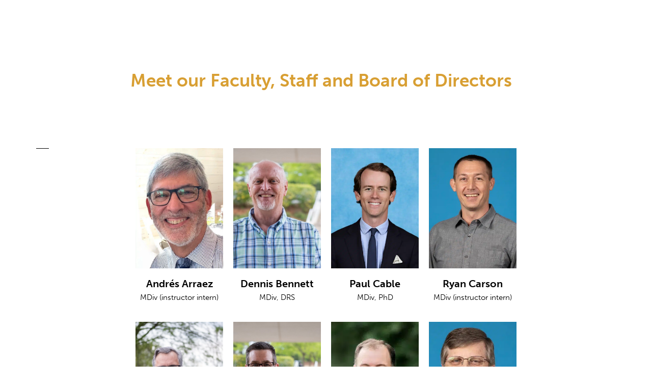

--- FILE ---
content_type: text/html; charset=UTF-8
request_url: https://metroatlantaseminary.org/our-leadership-faculty/
body_size: 35126
content:
<!DOCTYPE html>
<html lang="en-US">
<head><meta charset="UTF-8" /><script>if(navigator.userAgent.match(/MSIE|Internet Explorer/i)||navigator.userAgent.match(/Trident\/7\..*?rv:11/i)){var href=document.location.href;if(!href.match(/[?&]nowprocket/)){if(href.indexOf("?")==-1){if(href.indexOf("#")==-1){document.location.href=href+"?nowprocket=1"}else{document.location.href=href.replace("#","?nowprocket=1#")}}else{if(href.indexOf("#")==-1){document.location.href=href+"&nowprocket=1"}else{document.location.href=href.replace("#","&nowprocket=1#")}}}}</script><script>(()=>{class RocketLazyLoadScripts{constructor(){this.v="1.2.6",this.triggerEvents=["keydown","mousedown","mousemove","touchmove","touchstart","touchend","wheel"],this.userEventHandler=this.t.bind(this),this.touchStartHandler=this.i.bind(this),this.touchMoveHandler=this.o.bind(this),this.touchEndHandler=this.h.bind(this),this.clickHandler=this.u.bind(this),this.interceptedClicks=[],this.interceptedClickListeners=[],this.l(this),window.addEventListener("pageshow",(t=>{this.persisted=t.persisted,this.everythingLoaded&&this.m()})),this.CSPIssue=sessionStorage.getItem("rocketCSPIssue"),document.addEventListener("securitypolicyviolation",(t=>{this.CSPIssue||"script-src-elem"!==t.violatedDirective||"data"!==t.blockedURI||(this.CSPIssue=!0,sessionStorage.setItem("rocketCSPIssue",!0))})),document.addEventListener("DOMContentLoaded",(()=>{this.k()})),this.delayedScripts={normal:[],async:[],defer:[]},this.trash=[],this.allJQueries=[]}p(t){document.hidden?t.t():(this.triggerEvents.forEach((e=>window.addEventListener(e,t.userEventHandler,{passive:!0}))),window.addEventListener("touchstart",t.touchStartHandler,{passive:!0}),window.addEventListener("mousedown",t.touchStartHandler),document.addEventListener("visibilitychange",t.userEventHandler))}_(){this.triggerEvents.forEach((t=>window.removeEventListener(t,this.userEventHandler,{passive:!0}))),document.removeEventListener("visibilitychange",this.userEventHandler)}i(t){"HTML"!==t.target.tagName&&(window.addEventListener("touchend",this.touchEndHandler),window.addEventListener("mouseup",this.touchEndHandler),window.addEventListener("touchmove",this.touchMoveHandler,{passive:!0}),window.addEventListener("mousemove",this.touchMoveHandler),t.target.addEventListener("click",this.clickHandler),this.L(t.target,!0),this.S(t.target,"onclick","rocket-onclick"),this.C())}o(t){window.removeEventListener("touchend",this.touchEndHandler),window.removeEventListener("mouseup",this.touchEndHandler),window.removeEventListener("touchmove",this.touchMoveHandler,{passive:!0}),window.removeEventListener("mousemove",this.touchMoveHandler),t.target.removeEventListener("click",this.clickHandler),this.L(t.target,!1),this.S(t.target,"rocket-onclick","onclick"),this.M()}h(){window.removeEventListener("touchend",this.touchEndHandler),window.removeEventListener("mouseup",this.touchEndHandler),window.removeEventListener("touchmove",this.touchMoveHandler,{passive:!0}),window.removeEventListener("mousemove",this.touchMoveHandler)}u(t){t.target.removeEventListener("click",this.clickHandler),this.L(t.target,!1),this.S(t.target,"rocket-onclick","onclick"),this.interceptedClicks.push(t),t.preventDefault(),t.stopPropagation(),t.stopImmediatePropagation(),this.M()}O(){window.removeEventListener("touchstart",this.touchStartHandler,{passive:!0}),window.removeEventListener("mousedown",this.touchStartHandler),this.interceptedClicks.forEach((t=>{t.target.dispatchEvent(new MouseEvent("click",{view:t.view,bubbles:!0,cancelable:!0}))}))}l(t){EventTarget.prototype.addEventListenerWPRocketBase=EventTarget.prototype.addEventListener,EventTarget.prototype.addEventListener=function(e,i,o){"click"!==e||t.windowLoaded||i===t.clickHandler||t.interceptedClickListeners.push({target:this,func:i,options:o}),(this||window).addEventListenerWPRocketBase(e,i,o)}}L(t,e){this.interceptedClickListeners.forEach((i=>{i.target===t&&(e?t.removeEventListener("click",i.func,i.options):t.addEventListener("click",i.func,i.options))})),t.parentNode!==document.documentElement&&this.L(t.parentNode,e)}D(){return new Promise((t=>{this.P?this.M=t:t()}))}C(){this.P=!0}M(){this.P=!1}S(t,e,i){t.hasAttribute&&t.hasAttribute(e)&&(event.target.setAttribute(i,event.target.getAttribute(e)),event.target.removeAttribute(e))}t(){this._(this),"loading"===document.readyState?document.addEventListener("DOMContentLoaded",this.R.bind(this)):this.R()}k(){let t=[];document.querySelectorAll("script[type=rocketlazyloadscript][data-rocket-src]").forEach((e=>{let i=e.getAttribute("data-rocket-src");if(i&&!i.startsWith("data:")){0===i.indexOf("//")&&(i=location.protocol+i);try{const o=new URL(i).origin;o!==location.origin&&t.push({src:o,crossOrigin:e.crossOrigin||"module"===e.getAttribute("data-rocket-type")})}catch(t){}}})),t=[...new Map(t.map((t=>[JSON.stringify(t),t]))).values()],this.T(t,"preconnect")}async R(){this.lastBreath=Date.now(),this.j(this),this.F(this),this.I(),this.W(),this.q(),await this.A(this.delayedScripts.normal),await this.A(this.delayedScripts.defer),await this.A(this.delayedScripts.async);try{await this.U(),await this.H(this),await this.J()}catch(t){console.error(t)}window.dispatchEvent(new Event("rocket-allScriptsLoaded")),this.everythingLoaded=!0,this.D().then((()=>{this.O()})),this.N()}W(){document.querySelectorAll("script[type=rocketlazyloadscript]").forEach((t=>{t.hasAttribute("data-rocket-src")?t.hasAttribute("async")&&!1!==t.async?this.delayedScripts.async.push(t):t.hasAttribute("defer")&&!1!==t.defer||"module"===t.getAttribute("data-rocket-type")?this.delayedScripts.defer.push(t):this.delayedScripts.normal.push(t):this.delayedScripts.normal.push(t)}))}async B(t){if(await this.G(),!0!==t.noModule||!("noModule"in HTMLScriptElement.prototype))return new Promise((e=>{let i;function o(){(i||t).setAttribute("data-rocket-status","executed"),e()}try{if(navigator.userAgent.indexOf("Firefox/")>0||""===navigator.vendor||this.CSPIssue)i=document.createElement("script"),[...t.attributes].forEach((t=>{let e=t.nodeName;"type"!==e&&("data-rocket-type"===e&&(e="type"),"data-rocket-src"===e&&(e="src"),i.setAttribute(e,t.nodeValue))})),t.text&&(i.text=t.text),i.hasAttribute("src")?(i.addEventListener("load",o),i.addEventListener("error",(function(){i.setAttribute("data-rocket-status","failed-network"),e()})),setTimeout((()=>{i.isConnected||e()}),1)):(i.text=t.text,o()),t.parentNode.replaceChild(i,t);else{const i=t.getAttribute("data-rocket-type"),s=t.getAttribute("data-rocket-src");i?(t.type=i,t.removeAttribute("data-rocket-type")):t.removeAttribute("type"),t.addEventListener("load",o),t.addEventListener("error",(i=>{this.CSPIssue&&i.target.src.startsWith("data:")?(console.log("WPRocket: data-uri blocked by CSP -> fallback"),t.removeAttribute("src"),this.B(t).then(e)):(t.setAttribute("data-rocket-status","failed-network"),e())})),s?(t.removeAttribute("data-rocket-src"),t.src=s):t.src="data:text/javascript;base64,"+window.btoa(unescape(encodeURIComponent(t.text)))}}catch(i){t.setAttribute("data-rocket-status","failed-transform"),e()}}));t.setAttribute("data-rocket-status","skipped")}async A(t){const e=t.shift();return e&&e.isConnected?(await this.B(e),this.A(t)):Promise.resolve()}q(){this.T([...this.delayedScripts.normal,...this.delayedScripts.defer,...this.delayedScripts.async],"preload")}T(t,e){var i=document.createDocumentFragment();t.forEach((t=>{const o=t.getAttribute&&t.getAttribute("data-rocket-src")||t.src;if(o&&!o.startsWith("data:")){const s=document.createElement("link");s.href=o,s.rel=e,"preconnect"!==e&&(s.as="script"),t.getAttribute&&"module"===t.getAttribute("data-rocket-type")&&(s.crossOrigin=!0),t.crossOrigin&&(s.crossOrigin=t.crossOrigin),t.integrity&&(s.integrity=t.integrity),i.appendChild(s),this.trash.push(s)}})),document.head.appendChild(i)}j(t){let e={};function i(i,o){return e[o].eventsToRewrite.indexOf(i)>=0&&!t.everythingLoaded?"rocket-"+i:i}function o(t,o){!function(t){e[t]||(e[t]={originalFunctions:{add:t.addEventListener,remove:t.removeEventListener},eventsToRewrite:[]},t.addEventListener=function(){arguments[0]=i(arguments[0],t),e[t].originalFunctions.add.apply(t,arguments)},t.removeEventListener=function(){arguments[0]=i(arguments[0],t),e[t].originalFunctions.remove.apply(t,arguments)})}(t),e[t].eventsToRewrite.push(o)}function s(e,i){let o=e[i];e[i]=null,Object.defineProperty(e,i,{get:()=>o||function(){},set(s){t.everythingLoaded?o=s:e["rocket"+i]=o=s}})}o(document,"DOMContentLoaded"),o(window,"DOMContentLoaded"),o(window,"load"),o(window,"pageshow"),o(document,"readystatechange"),s(document,"onreadystatechange"),s(window,"onload"),s(window,"onpageshow");try{Object.defineProperty(document,"readyState",{get:()=>t.rocketReadyState,set(e){t.rocketReadyState=e},configurable:!0}),document.readyState="loading"}catch(t){console.log("WPRocket DJE readyState conflict, bypassing")}}F(t){let e;function i(e){return t.everythingLoaded?e:e.split(" ").map((t=>"load"===t||0===t.indexOf("load.")?"rocket-jquery-load":t)).join(" ")}function o(o){function s(t){const e=o.fn[t];o.fn[t]=o.fn.init.prototype[t]=function(){return this[0]===window&&("string"==typeof arguments[0]||arguments[0]instanceof String?arguments[0]=i(arguments[0]):"object"==typeof arguments[0]&&Object.keys(arguments[0]).forEach((t=>{const e=arguments[0][t];delete arguments[0][t],arguments[0][i(t)]=e}))),e.apply(this,arguments),this}}o&&o.fn&&!t.allJQueries.includes(o)&&(o.fn.ready=o.fn.init.prototype.ready=function(e){return t.domReadyFired?e.bind(document)(o):document.addEventListener("rocket-DOMContentLoaded",(()=>e.bind(document)(o))),o([])},s("on"),s("one"),t.allJQueries.push(o)),e=o}o(window.jQuery),Object.defineProperty(window,"jQuery",{get:()=>e,set(t){o(t)}})}async H(t){const e=document.querySelector("script[data-webpack]");e&&(await async function(){return new Promise((t=>{e.addEventListener("load",t),e.addEventListener("error",t)}))}(),await t.K(),await t.H(t))}async U(){this.domReadyFired=!0;try{document.readyState="interactive"}catch(t){}await this.G(),document.dispatchEvent(new Event("rocket-readystatechange")),await this.G(),document.rocketonreadystatechange&&document.rocketonreadystatechange(),await this.G(),document.dispatchEvent(new Event("rocket-DOMContentLoaded")),await this.G(),window.dispatchEvent(new Event("rocket-DOMContentLoaded"))}async J(){try{document.readyState="complete"}catch(t){}await this.G(),document.dispatchEvent(new Event("rocket-readystatechange")),await this.G(),document.rocketonreadystatechange&&document.rocketonreadystatechange(),await this.G(),window.dispatchEvent(new Event("rocket-load")),await this.G(),window.rocketonload&&window.rocketonload(),await this.G(),this.allJQueries.forEach((t=>t(window).trigger("rocket-jquery-load"))),await this.G();const t=new Event("rocket-pageshow");t.persisted=this.persisted,window.dispatchEvent(t),await this.G(),window.rocketonpageshow&&window.rocketonpageshow({persisted:this.persisted}),this.windowLoaded=!0}m(){document.onreadystatechange&&document.onreadystatechange(),window.onload&&window.onload(),window.onpageshow&&window.onpageshow({persisted:this.persisted})}I(){const t=new Map;document.write=document.writeln=function(e){const i=document.currentScript;i||console.error("WPRocket unable to document.write this: "+e);const o=document.createRange(),s=i.parentElement;let n=t.get(i);void 0===n&&(n=i.nextSibling,t.set(i,n));const c=document.createDocumentFragment();o.setStart(c,0),c.appendChild(o.createContextualFragment(e)),s.insertBefore(c,n)}}async G(){Date.now()-this.lastBreath>45&&(await this.K(),this.lastBreath=Date.now())}async K(){return document.hidden?new Promise((t=>setTimeout(t))):new Promise((t=>requestAnimationFrame(t)))}N(){this.trash.forEach((t=>t.remove()))}static run(){const t=new RocketLazyLoadScripts;t.p(t)}}RocketLazyLoadScripts.run()})();</script>
	
<meta http-equiv="X-UA-Compatible" content="IE=edge">
	<link rel="pingback" href="https://metroatlantaseminary.org/xmlrpc.php" />

	<script type="rocketlazyloadscript" data-rocket-type="text/javascript">
		document.documentElement.className = 'js';
	</script>

	<title>Our Leadership &amp; Faculty | Metro Atlanta Seminary</title>
<script id="diviarea-loader">window.DiviPopupData=window.DiviAreaConfig={"zIndex":1000000,"animateSpeed":400,"triggerClassPrefix":"show-popup-","idAttrib":"data-popup","modalIndicatorClass":"is-modal","blockingIndicatorClass":"is-blocking","defaultShowCloseButton":true,"withCloseClass":"with-close","noCloseClass":"no-close","triggerCloseClass":"close","singletonClass":"single","darkModeClass":"dark","noShadowClass":"no-shadow","altCloseClass":"close-alt","popupSelector":".et_pb_section.popup","initializeOnEvent":"et_pb_after_init_modules","popupWrapperClass":"area-outer-wrap","fullHeightClass":"full-height","openPopupClass":"da-overlay-visible","overlayClass":"da-overlay","exitIndicatorClass":"on-exit","hoverTriggerClass":"on-hover","clickTriggerClass":"on-click","onExitDelay":2000,"notMobileClass":"not-mobile","notTabletClass":"not-tablet","notDesktopClass":"not-desktop","baseContext":"body","activePopupClass":"is-open","closeButtonClass":"da-close","withLoaderClass":"with-loader","debug":false,"ajaxUrl":"https:\/\/metroatlantaseminary.org\/wp-admin\/admin-ajax.php","sys":[]};var divimode_loader=function(){"use strict";!function(t){t.DiviArea=t.DiviPopup={loaded:!1};var n=t.DiviArea,i=n.Hooks={},o={};function r(t,n,i){var r,e,c;if("string"==typeof t)if(o[t]){if(n)if((r=o[t])&&i)for(c=r.length;c--;)(e=r[c]).callback===n&&e.context===i&&(r[c]=!1);else for(c=r.length;c--;)r[c].callback===n&&(r[c]=!1)}else o[t]=[]}function e(t,n,i,r){if("string"==typeof t){var e={callback:n,priority:i,context:r},c=o[t];c?(c.push(e),c=function(t){var n,i,o,r,e=t.length;for(r=1;r<e;r++)for(n=t[r],i=r;i>0;i--)(o=t[i-1]).priority>n.priority&&(t[i]=o,t[i-1]=n);return t}(c)):c=[e],o[t]=c}}function c(t,n,i){"string"==typeof n&&(n=[n]);var r,e,c=[];for(r=0;r<n.length;r++)Array.prototype.push.apply(c,o[n[r]]);for(e=0;e<c.length;e++){var a=void 0;c[e]&&"function"==typeof c[e].callback&&("filter"===t?void 0!==(a=c[e].callback.apply(c[e].context,i))&&(i[0]=a):c[e].callback.apply(c[e].context,i))}if("filter"===t)return i[0]}i.silent=function(){return i},n.removeFilter=i.removeFilter=function(t,n){r(t,n)},n.removeAction=i.removeAction=function(t,n){r(t,n)},n.applyFilters=i.applyFilters=function(t){for(var n=[],i=arguments.length-1;i-- >0;)n[i]=arguments[i+1];return c("filter",t,n)},n.doAction=i.doAction=function(t){for(var n=[],i=arguments.length-1;i-- >0;)n[i]=arguments[i+1];c("action",t,n)},n.addFilter=i.addFilter=function(n,i,o,r){e(n,i,parseInt(o||10,10),r||t)},n.addAction=i.addAction=function(n,i,o,r){e(n,i,parseInt(o||10,10),r||t)},n.addActionOnce=i.addActionOnce=function(n,i,o,c){e(n,i,parseInt(o||10,10),c||t),e(n,(function(){r(n,i)}),1+parseInt(o||10,10),c||t)}}(window);return{}}();
</script><style id="et-divi-open-sans-inline-css">/* Original: https://fonts.googleapis.com/css?family=Open+Sans:300italic,400italic,600italic,700italic,800italic,400,300,600,700,800&#038;subset=latin,latin-ext&#038;display=swap *//* User Agent: Mozilla/5.0 (Unknown; Linux x86_64) AppleWebKit/538.1 (KHTML, like Gecko) Safari/538.1 Daum/4.1 */@font-face {font-family: 'Open Sans';font-style: italic;font-weight: 300;font-stretch: normal;font-display: swap;src: url(https://fonts.gstatic.com/s/opensans/v44/memQYaGs126MiZpBA-UFUIcVXSCEkx2cmqvXlWq8tWZ0Pw86hd0Rk5hkWV4exQ.ttf) format('truetype');}@font-face {font-family: 'Open Sans';font-style: italic;font-weight: 400;font-stretch: normal;font-display: swap;src: url(https://fonts.gstatic.com/s/opensans/v44/memQYaGs126MiZpBA-UFUIcVXSCEkx2cmqvXlWq8tWZ0Pw86hd0Rk8ZkWV4exQ.ttf) format('truetype');}@font-face {font-family: 'Open Sans';font-style: italic;font-weight: 600;font-stretch: normal;font-display: swap;src: url(https://fonts.gstatic.com/s/opensans/v44/memQYaGs126MiZpBA-UFUIcVXSCEkx2cmqvXlWq8tWZ0Pw86hd0RkxhjWV4exQ.ttf) format('truetype');}@font-face {font-family: 'Open Sans';font-style: italic;font-weight: 700;font-stretch: normal;font-display: swap;src: url(https://fonts.gstatic.com/s/opensans/v44/memQYaGs126MiZpBA-UFUIcVXSCEkx2cmqvXlWq8tWZ0Pw86hd0RkyFjWV4exQ.ttf) format('truetype');}@font-face {font-family: 'Open Sans';font-style: italic;font-weight: 800;font-stretch: normal;font-display: swap;src: url(https://fonts.gstatic.com/s/opensans/v44/memQYaGs126MiZpBA-UFUIcVXSCEkx2cmqvXlWq8tWZ0Pw86hd0Rk0ZjWV4exQ.ttf) format('truetype');}@font-face {font-family: 'Open Sans';font-style: normal;font-weight: 300;font-stretch: normal;font-display: swap;src: url(https://fonts.gstatic.com/s/opensans/v44/memSYaGs126MiZpBA-UvWbX2vVnXBbObj2OVZyOOSr4dVJWUgsiH0B4uaVc.ttf) format('truetype');}@font-face {font-family: 'Open Sans';font-style: normal;font-weight: 400;font-stretch: normal;font-display: swap;src: url(https://fonts.gstatic.com/s/opensans/v44/memSYaGs126MiZpBA-UvWbX2vVnXBbObj2OVZyOOSr4dVJWUgsjZ0B4uaVc.ttf) format('truetype');}@font-face {font-family: 'Open Sans';font-style: normal;font-weight: 600;font-stretch: normal;font-display: swap;src: url(https://fonts.gstatic.com/s/opensans/v44/memSYaGs126MiZpBA-UvWbX2vVnXBbObj2OVZyOOSr4dVJWUgsgH1x4uaVc.ttf) format('truetype');}@font-face {font-family: 'Open Sans';font-style: normal;font-weight: 700;font-stretch: normal;font-display: swap;src: url(https://fonts.gstatic.com/s/opensans/v44/memSYaGs126MiZpBA-UvWbX2vVnXBbObj2OVZyOOSr4dVJWUgsg-1x4uaVc.ttf) format('truetype');}@font-face {font-family: 'Open Sans';font-style: normal;font-weight: 800;font-stretch: normal;font-display: swap;src: url(https://fonts.gstatic.com/s/opensans/v44/memSYaGs126MiZpBA-UvWbX2vVnXBbObj2OVZyOOSr4dVJWUgshZ1x4uaVc.ttf) format('truetype');}/* User Agent: Mozilla/5.0 (Windows NT 6.1; WOW64; rv:27.0) Gecko/20100101 Firefox/27.0 */@font-face {font-family: 'Open Sans';font-style: italic;font-weight: 300;font-stretch: normal;font-display: swap;src: url(https://fonts.gstatic.com/l/font?kit=memQYaGs126MiZpBA-UFUIcVXSCEkx2cmqvXlWq8tWZ0Pw86hd0Rk5hkWV4exg&skey=743457fe2cc29280&v=v44) format('woff');}@font-face {font-family: 'Open Sans';font-style: italic;font-weight: 400;font-stretch: normal;font-display: swap;src: url(https://fonts.gstatic.com/l/font?kit=memQYaGs126MiZpBA-UFUIcVXSCEkx2cmqvXlWq8tWZ0Pw86hd0Rk8ZkWV4exg&skey=743457fe2cc29280&v=v44) format('woff');}@font-face {font-family: 'Open Sans';font-style: italic;font-weight: 600;font-stretch: normal;font-display: swap;src: url(https://fonts.gstatic.com/l/font?kit=memQYaGs126MiZpBA-UFUIcVXSCEkx2cmqvXlWq8tWZ0Pw86hd0RkxhjWV4exg&skey=743457fe2cc29280&v=v44) format('woff');}@font-face {font-family: 'Open Sans';font-style: italic;font-weight: 700;font-stretch: normal;font-display: swap;src: url(https://fonts.gstatic.com/l/font?kit=memQYaGs126MiZpBA-UFUIcVXSCEkx2cmqvXlWq8tWZ0Pw86hd0RkyFjWV4exg&skey=743457fe2cc29280&v=v44) format('woff');}@font-face {font-family: 'Open Sans';font-style: italic;font-weight: 800;font-stretch: normal;font-display: swap;src: url(https://fonts.gstatic.com/l/font?kit=memQYaGs126MiZpBA-UFUIcVXSCEkx2cmqvXlWq8tWZ0Pw86hd0Rk0ZjWV4exg&skey=743457fe2cc29280&v=v44) format('woff');}@font-face {font-family: 'Open Sans';font-style: normal;font-weight: 300;font-stretch: normal;font-display: swap;src: url(https://fonts.gstatic.com/l/font?kit=memSYaGs126MiZpBA-UvWbX2vVnXBbObj2OVZyOOSr4dVJWUgsiH0B4uaVQ&skey=62c1cbfccc78b4b2&v=v44) format('woff');}@font-face {font-family: 'Open Sans';font-style: normal;font-weight: 400;font-stretch: normal;font-display: swap;src: url(https://fonts.gstatic.com/l/font?kit=memSYaGs126MiZpBA-UvWbX2vVnXBbObj2OVZyOOSr4dVJWUgsjZ0B4uaVQ&skey=62c1cbfccc78b4b2&v=v44) format('woff');}@font-face {font-family: 'Open Sans';font-style: normal;font-weight: 600;font-stretch: normal;font-display: swap;src: url(https://fonts.gstatic.com/l/font?kit=memSYaGs126MiZpBA-UvWbX2vVnXBbObj2OVZyOOSr4dVJWUgsgH1x4uaVQ&skey=62c1cbfccc78b4b2&v=v44) format('woff');}@font-face {font-family: 'Open Sans';font-style: normal;font-weight: 700;font-stretch: normal;font-display: swap;src: url(https://fonts.gstatic.com/l/font?kit=memSYaGs126MiZpBA-UvWbX2vVnXBbObj2OVZyOOSr4dVJWUgsg-1x4uaVQ&skey=62c1cbfccc78b4b2&v=v44) format('woff');}@font-face {font-family: 'Open Sans';font-style: normal;font-weight: 800;font-stretch: normal;font-display: swap;src: url(https://fonts.gstatic.com/l/font?kit=memSYaGs126MiZpBA-UvWbX2vVnXBbObj2OVZyOOSr4dVJWUgshZ1x4uaVQ&skey=62c1cbfccc78b4b2&v=v44) format('woff');}/* User Agent: Mozilla/5.0 (Windows NT 6.3; rv:39.0) Gecko/20100101 Firefox/39.0 */@font-face {font-family: 'Open Sans';font-style: italic;font-weight: 300;font-stretch: normal;font-display: swap;src: url(https://fonts.gstatic.com/s/opensans/v44/memQYaGs126MiZpBA-UFUIcVXSCEkx2cmqvXlWq8tWZ0Pw86hd0Rk5hkWV4ewA.woff2) format('woff2');}@font-face {font-family: 'Open Sans';font-style: italic;font-weight: 400;font-stretch: normal;font-display: swap;src: url(https://fonts.gstatic.com/s/opensans/v44/memQYaGs126MiZpBA-UFUIcVXSCEkx2cmqvXlWq8tWZ0Pw86hd0Rk8ZkWV4ewA.woff2) format('woff2');}@font-face {font-family: 'Open Sans';font-style: italic;font-weight: 600;font-stretch: normal;font-display: swap;src: url(https://fonts.gstatic.com/s/opensans/v44/memQYaGs126MiZpBA-UFUIcVXSCEkx2cmqvXlWq8tWZ0Pw86hd0RkxhjWV4ewA.woff2) format('woff2');}@font-face {font-family: 'Open Sans';font-style: italic;font-weight: 700;font-stretch: normal;font-display: swap;src: url(https://fonts.gstatic.com/s/opensans/v44/memQYaGs126MiZpBA-UFUIcVXSCEkx2cmqvXlWq8tWZ0Pw86hd0RkyFjWV4ewA.woff2) format('woff2');}@font-face {font-family: 'Open Sans';font-style: italic;font-weight: 800;font-stretch: normal;font-display: swap;src: url(https://fonts.gstatic.com/s/opensans/v44/memQYaGs126MiZpBA-UFUIcVXSCEkx2cmqvXlWq8tWZ0Pw86hd0Rk0ZjWV4ewA.woff2) format('woff2');}@font-face {font-family: 'Open Sans';font-style: normal;font-weight: 300;font-stretch: normal;font-display: swap;src: url(https://fonts.gstatic.com/s/opensans/v44/memSYaGs126MiZpBA-UvWbX2vVnXBbObj2OVZyOOSr4dVJWUgsiH0B4uaVI.woff2) format('woff2');}@font-face {font-family: 'Open Sans';font-style: normal;font-weight: 400;font-stretch: normal;font-display: swap;src: url(https://fonts.gstatic.com/s/opensans/v44/memSYaGs126MiZpBA-UvWbX2vVnXBbObj2OVZyOOSr4dVJWUgsjZ0B4uaVI.woff2) format('woff2');}@font-face {font-family: 'Open Sans';font-style: normal;font-weight: 600;font-stretch: normal;font-display: swap;src: url(https://fonts.gstatic.com/s/opensans/v44/memSYaGs126MiZpBA-UvWbX2vVnXBbObj2OVZyOOSr4dVJWUgsgH1x4uaVI.woff2) format('woff2');}@font-face {font-family: 'Open Sans';font-style: normal;font-weight: 700;font-stretch: normal;font-display: swap;src: url(https://fonts.gstatic.com/s/opensans/v44/memSYaGs126MiZpBA-UvWbX2vVnXBbObj2OVZyOOSr4dVJWUgsg-1x4uaVI.woff2) format('woff2');}@font-face {font-family: 'Open Sans';font-style: normal;font-weight: 800;font-stretch: normal;font-display: swap;src: url(https://fonts.gstatic.com/s/opensans/v44/memSYaGs126MiZpBA-UvWbX2vVnXBbObj2OVZyOOSr4dVJWUgshZ1x4uaVI.woff2) format('woff2');}</style><meta name='robots' content='max-image-preview:large' />
<link rel='dns-prefetch' href='//www.google.com' />

<link rel="alternate" type="application/rss+xml" title="Metro Atlanta Seminary &raquo; Feed" href="https://metroatlantaseminary.org/feed/" />
<link rel="alternate" type="application/rss+xml" title="Metro Atlanta Seminary &raquo; Comments Feed" href="https://metroatlantaseminary.org/comments/feed/" />
<link rel="alternate" title="oEmbed (JSON)" type="application/json+oembed" href="https://metroatlantaseminary.org/wp-json/oembed/1.0/embed?url=https%3A%2F%2Fmetroatlantaseminary.org%2Four-leadership-faculty%2F" />
<link rel="alternate" title="oEmbed (XML)" type="text/xml+oembed" href="https://metroatlantaseminary.org/wp-json/oembed/1.0/embed?url=https%3A%2F%2Fmetroatlantaseminary.org%2Four-leadership-faculty%2F&#038;format=xml" />
<meta content="Divi Child Theme v.1.0.0" name="generator"/><style id='wp-img-auto-sizes-contain-inline-css' type='text/css'>
img:is([sizes=auto i],[sizes^="auto," i]){contain-intrinsic-size:3000px 1500px}
/*# sourceURL=wp-img-auto-sizes-contain-inline-css */
</style>
<link rel='stylesheet' id='wp-components-css' href='https://metroatlantaseminary.org/wp-includes/css/dist/components/style.min.css?ver=6.9' type='text/css' media='all' />
<link rel='stylesheet' id='wp-preferences-css' href='https://metroatlantaseminary.org/wp-includes/css/dist/preferences/style.min.css?ver=6.9' type='text/css' media='all' />
<link rel='stylesheet' id='wp-block-editor-css' href='https://metroatlantaseminary.org/wp-includes/css/dist/block-editor/style.min.css?ver=6.9' type='text/css' media='all' />
<link data-minify="1" rel='stylesheet' id='popup-maker-block-library-style-css' href='https://metroatlantaseminary.org/wp-content/cache/min/1/wp-content/plugins/popup-maker/dist/packages/block-library-style.css?ver=1758314226' type='text/css' media='all' />
<link data-minify="1" rel='stylesheet' id='cf7mls-css' href='https://metroatlantaseminary.org/wp-content/cache/min/1/wp-content/plugins/contact-form-7-multi-step/assets/frontend/css/cf7mls.css?ver=1751639312' type='text/css' media='all' />
<link data-minify="1" rel='stylesheet' id='contact-form-7-css' href='https://metroatlantaseminary.org/wp-content/cache/min/1/wp-content/plugins/contact-form-7/includes/css/styles.css?ver=1751639312' type='text/css' media='all' />
<link data-minify="1" rel='stylesheet' id='divi-stop-stacking-css' href='https://metroatlantaseminary.org/wp-content/cache/min/1/wp-content/plugins/divi-stop-stacking/css/divi-stop-stacking.css?ver=1751639218' type='text/css' media='all' />
<link data-minify="1" rel='stylesheet' id='mhmm-menus-css' href='https://metroatlantaseminary.org/wp-content/cache/min/1/wp-content/plugins/mhmm/css/mhmm-menus.css?ver=1751639218' type='text/css' media='all' />
<link data-minify="1" rel='stylesheet' id='mhmm-menu-layout-css' href='https://metroatlantaseminary.org/wp-content/cache/min/1/wp-content/plugins/mhmm/css/mhmm-menu-layout.css?ver=1751639218' type='text/css' media='all' />
<link data-minify="1" rel='stylesheet' id='mhmm-css' href='https://metroatlantaseminary.org/wp-content/cache/min/1/wp-content/plugins/mhmm/css/mhmm.css?ver=1751639218' type='text/css' media='all' />
<link rel='stylesheet' id='wpmenucart-icons-css' href='https://metroatlantaseminary.org/wp-content/plugins/woocommerce-menu-bar-cart/assets/css/wpmenucart-icons.min.css?ver=2.14.12' type='text/css' media='all' />
<style id='wpmenucart-icons-inline-css' type='text/css'>
@font-face{font-family:WPMenuCart;src:url(https://metroatlantaseminary.org/wp-content/plugins/woocommerce-menu-bar-cart/assets/fonts/WPMenuCart.eot);src:url(https://metroatlantaseminary.org/wp-content/plugins/woocommerce-menu-bar-cart/assets/fonts/WPMenuCart.eot?#iefix) format('embedded-opentype'),url(https://metroatlantaseminary.org/wp-content/plugins/woocommerce-menu-bar-cart/assets/fonts/WPMenuCart.woff2) format('woff2'),url(https://metroatlantaseminary.org/wp-content/plugins/woocommerce-menu-bar-cart/assets/fonts/WPMenuCart.woff) format('woff'),url(https://metroatlantaseminary.org/wp-content/plugins/woocommerce-menu-bar-cart/assets/fonts/WPMenuCart.ttf) format('truetype'),url(https://metroatlantaseminary.org/wp-content/plugins/woocommerce-menu-bar-cart/assets/fonts/WPMenuCart.svg#WPMenuCart) format('svg');font-weight:400;font-style:normal;font-display:swap}
/*# sourceURL=wpmenucart-icons-inline-css */
</style>
<link rel='stylesheet' id='wpmenucart-css' href='https://metroatlantaseminary.org/wp-content/plugins/woocommerce-menu-bar-cart/assets/css/wpmenucart-main.min.css?ver=2.14.12' type='text/css' media='all' />
<style id='wpmenucart-inline-css' type='text/css'>
.et-cart-info { display:none !important; } .site-header-cart { display:none !important; }
/*# sourceURL=wpmenucart-inline-css */
</style>
<link data-minify="1" rel='stylesheet' id='woocommerce-layout-css' href='https://metroatlantaseminary.org/wp-content/cache/min/1/wp-content/plugins/woocommerce/assets/css/woocommerce-layout.css?ver=1751639312' type='text/css' media='all' />
<link data-minify="1" rel='stylesheet' id='woocommerce-smallscreen-css' href='https://metroatlantaseminary.org/wp-content/cache/min/1/wp-content/plugins/woocommerce/assets/css/woocommerce-smallscreen.css?ver=1751639312' type='text/css' media='only screen and (max-width: 768px)' />
<link data-minify="1" rel='stylesheet' id='woocommerce-general-css' href='https://metroatlantaseminary.org/wp-content/cache/min/1/wp-content/plugins/woocommerce/assets/css/woocommerce.css?ver=1751639312' type='text/css' media='all' />
<style id='woocommerce-inline-inline-css' type='text/css'>
.woocommerce form .form-row .required { visibility: visible; }
/*# sourceURL=woocommerce-inline-inline-css */
</style>
<link rel='stylesheet' id='css-divi-area-css' href='https://metroatlantaseminary.org/wp-content/plugins/popups-for-divi/styles/front.min.css?ver=3.2.3' type='text/css' media='all' />
<style id='css-divi-area-inline-css' type='text/css'>
.et_pb_section.popup{display:none}
/*# sourceURL=css-divi-area-inline-css */
</style>
<link rel='stylesheet' id='css-divi-area-popuphidden-css' href='https://metroatlantaseminary.org/wp-content/plugins/popups-for-divi/styles/front-popuphidden.min.css?ver=3.2.3' type='text/css' media='all' />
<link rel='stylesheet' id='woocommerce-nyp-css' href='https://metroatlantaseminary.org/wp-content/plugins/woocommerce-name-your-price/assets/css/frontend/name-your-price.min.css?ver=3.7.0' type='text/css' media='all' />
<link data-minify="1" rel='stylesheet' id='abcfsl-staff-list-css' href='https://metroatlantaseminary.org/wp-content/cache/min/1/wp-content/plugins/staff-list/css/staff-list.css?ver=1751639312' type='text/css' media='all' />
<link data-minify="1" rel='stylesheet' id='divi-style-parent-css' href='https://metroatlantaseminary.org/wp-content/cache/min/1/wp-content/themes/Divi/style-static.min.css?ver=1751639218' type='text/css' media='all' />
<link data-minify="1" rel='stylesheet' id='childstyle-css' href='https://metroatlantaseminary.org/wp-content/cache/min/1/wp-content/themes/divi-child/style.css?ver=1751639218' type='text/css' media='all' />
<script type="rocketlazyloadscript" data-rocket-type="text/javascript" data-rocket-src="https://metroatlantaseminary.org/wp-includes/js/jquery/jquery.min.js?ver=3.7.1" id="jquery-core-js"></script>
<script type="rocketlazyloadscript" data-rocket-type="text/javascript" data-rocket-src="https://metroatlantaseminary.org/wp-includes/js/jquery/jquery-migrate.min.js?ver=3.4.1" id="jquery-migrate-js" data-rocket-defer defer></script>
<script type="text/javascript" id="mhmm-js-extra">
/* <![CDATA[ */
var html = "\u003Cdiv class=\"et_pb_section et_pb_section_0 et_section_regular\" \u003E\n\t\t\t\t\n\t\t\t\t\n\t\t\t\t\n\t\t\t\t\n\t\t\t\t\n\t\t\t\t\n\t\t\t\t\u003Cdiv class=\"et_pb_row et_pb_row_0 et_pb_equal_columns et_pb_gutters3\"\u003E\n\t\t\t\t\u003Cdiv class=\"et_pb_column et_pb_column_1_4 et_pb_column_0  et_pb_css_mix_blend_mode_passthrough\"\u003E\n\t\t\t\t\n\t\t\t\t\n\t\t\t\t\n\t\t\t\t\n\t\t\t\t\u003Cdiv class=\"et_pb_module et_pb_code et_pb_code_0 logo-svg stick-to-top custom-header-menu logo-container et_clickable\"\u003E\n\t\t\t\t\n\t\t\t\t\n\t\t\t\t\n\t\t\t\t\n\t\t\t\t\u003Cdiv class=\"et_pb_code_inner\"\u003E\u003C?xml version=\"1.0\" encoding=\"utf-8\"?\u003E\u003Csvg xmlns=\"https://www.w3.org/2000/svg\" xmlns:xlink=\"https://www.w3.org/1999/xlink\" width=\"59.206\" height=\"35.338\" viewBox=\"0 0 59.206 35.338\"\u003E\u003Cdefs\u003E\u003Cstyle\u003E.a{fill:none;}.b{clip-path:url(#a);}.c{fill:#d89f33;}.d{fill:#fff;}\u003C/style\u003E\u003CclipPath id=\"a\"\u003E\u003Crect class=\"a\" width=\"59.206\" height=\"35.338\"\u003E\u003C/rect\u003E\u003C/clipPath\u003E\u003C/defs\u003E\u003Cg class=\"b\"\u003E\u003Cpath class=\"c\" d=\"M294.311,371.9l9.064,19.219h7.6L294.311,355.78,277.5,391.118h7.668Z\" transform=\"translate(-277.5 -355.78)\"\u003E\u003C/path\u003E\u003Cpath class=\"d\" d=\"M335.623,371.9l9.064,19.219h7.6L335.623,355.78l-16.811,35.338h7.668Z\" transform=\"translate(-305.482 -355.78)\"\u003E\u003C/path\u003E\u003Cpath class=\"c\" d=\"M374.052,371.9l9.064,19.219h7.6L374.052,355.78l-16.811,35.338h7.668Z\" transform=\"translate(-331.513 -355.78)\"\u003E\u003C/path\u003E\u003C/g\u003E\u003C/svg\u003E \u003Cspan class=\"logo-name\"\u003EMetro Atlanta Seminary\u003C/span\u003E\u003C/div\u003E\n\t\t\t\u003C/div\u003E\n\t\t\t\u003C/div\u003E\u003Cdiv class=\"et_pb_column et_pb_column_1_4 et_pb_column_1 custom-inline-menu  et_pb_css_mix_blend_mode_passthrough\"\u003E\n\t\t\t\t\n\t\t\t\t\n\t\t\t\t\n\t\t\t\t\n\t\t\t\t\u003Cdiv id=\"quick-links-container\" class=\"et_pb_mhmm_inline_menu et_pb_mhmm_inline_menu_0 \" data-cart-count=\"0\"\u003E\u003Cnav class=\"mhmm-inline-menu show-parent-icon transition-fade\"\u003E\u003Cul id = \"menu-shortcut-header-menu\" class = \"menu\"\u003E\u003Cli id=\"menu-item-8186\" class=\"menu-item menu-item-type-post_type menu-item-object-page menu-item-8186\"\u003E\u003Ca href=\"https://metroatlantaseminary.org/application/\"\u003EApplication\u003C/a\u003E\u003C/li\u003E\n\u003Cli id=\"menu-item-8189\" class=\"menu-item menu-item-type-post_type menu-item-object-page menu-item-8189\"\u003E\u003Ca href=\"https://metroatlantaseminary.org/student-resources/registration/\"\u003ERegistration\u003C/a\u003E\u003C/li\u003E\n\u003Cli id=\"menu-item-495789\" class=\"menu-item menu-item-type-post_type menu-item-object-page menu-item-495789\"\u003E\u003Ca href=\"https://metroatlantaseminary.org/academic-calendar/academic-calendar-25-26/\"\u003EAcademic Calendar\u003C/a\u003E\u003C/li\u003E\n\u003Cli id=\"menu-item-8300\" class=\"menu-item menu-item-type-post_type menu-item-object-page menu-item-8300\"\u003E\u003Ca href=\"https://metroatlantaseminary.org/forms/\"\u003EForms\u003C/a\u003E\u003C/li\u003E\n\u003Cli id=\"menu-item-507952\" class=\"menu-item menu-item-type-custom menu-item-object-custom menu-item-507952\"\u003E\u003Ca target=\"_blank\" href=\"https://metroatlantaseminary.populiweb.com/router/logins/\"\u003EStudent Login\u003C/a\u003E\u003C/li\u003E\n\u003Cli class=\"menu-item wpmenucartli wpmenucart-display-standard menu-item empty-wpmenucart\" id=\"wpmenucartli\"\u003E\u003Ca class=\"wpmenucart-contents empty-wpmenucart\" style=\"display:none\"\u003E\u00a0\u003C/a\u003E\u003C/li\u003E\u003C/ul\u003E\u003C/nav\u003E\u003C/div\u003E\n\t\t\t\u003C/div\u003E\u003Cdiv class=\"et_pb_column et_pb_column_1_4 et_pb_column_2 custom-inline-menu  et_pb_css_mix_blend_mode_passthrough\"\u003E\n\t\t\t\t\n\t\t\t\t\n\t\t\t\t\n\t\t\t\t\n\t\t\t\t\u003Cdiv class=\"et_pb_module et_pb_code et_pb_code_1 stick-to-top custom-header-menu search-icon-container\"\u003E\n\t\t\t\t\n\t\t\t\t\n\t\t\t\t\n\t\t\t\t\n\t\t\t\t\u003Cdiv class=\"et_pb_code_inner\"\u003E\u003Cform role=\"search\" class=\"et_pb_searchform pop-up-search-form\" action=\"https://metroatlantaseminary.org/\"\u003E\u003Cbutton type=\"submit\" class=\"search-submit\"\u003E\u003Cimg src=\"https://metroatlantaseminary.org/wp-content/themes/divi-child/img/search-icon.svg\" /\u003E\u003C/button\u003E\u003C/form\u003E\u003C/div\u003E\n\t\t\t\u003C/div\u003E\n\t\t\t\u003C/div\u003E\u003Cdiv class=\"et_pb_column et_pb_column_1_4 et_pb_column_3 custom-inline-menu  et_pb_css_mix_blend_mode_passthrough et-last-child\"\u003E\n\t\t\t\t\n\t\t\t\t\n\t\t\t\t\n\t\t\t\t\n\t\t\t\t\u003Cdiv class=\"et_pb_mhmm_menu_layout mhmm-preload et_pb_mhmm_menu_layout_0 menu-button-align-left stick-to-top custom-header-menu\"\u003E\u003Ca class=\"menu-button\" href=\"#mhmm-157\"\u003E\u003Cdiv\u003E\u003C/div\u003E\u003C/a\u003E\u003C/div\u003E\n\t\t\t\u003C/div\u003E\n\t\t\t\t\n\t\t\t\t\n\t\t\t\t\n\t\t\t\t\n\t\t\t\u003C/div\u003E\n\t\t\t\t\n\t\t\t\t\n\t\t\t\u003C/div\u003E";
//# sourceURL=mhmm-js-extra
/* ]]> */
</script>
<script type="rocketlazyloadscript" data-rocket-type="text/javascript" data-rocket-src="https://metroatlantaseminary.org/wp-content/plugins/mhmm/js/mhmm.min.js?ver=2.1.19" id="mhmm-js" data-rocket-defer defer></script>
<script type="text/javascript" id="mhmm-menu-layout-js-extra">
/* <![CDATA[ */
var mhmm_menu_layout = {"ajaxurl":"https://metroatlantaseminary.org/wp-admin/admin-ajax.php","layouts":{"157":{"iframe":"\u003Ciframe class=\"mhmm-menu-layout-iframe\" src=\"https://metroatlantaseminary.org/mhmm-menu-layout-loader/?mhmm_menu_layout_id=157\" scrolling=\"yes\"\u003E\u003C/iframe\u003E","content":"\u003Cdiv class=\"et_pb_section et_pb_section_1 mega-menu-container et_section_regular\" \u003E\n\t\t\t\t\n\t\t\t\t\n\t\t\t\t\n\t\t\t\t\n\t\t\t\t\n\t\t\t\t\n\t\t\t\t\u003Cdiv class=\"et_pb_row et_pb_row_1\"\u003E\n\t\t\t\t\u003Cdiv class=\"et_pb_column et_pb_column_4_4 et_pb_column_4  et_pb_css_mix_blend_mode_passthrough et-last-child\"\u003E\n\t\t\t\t\n\t\t\t\t\n\t\t\t\t\n\t\t\t\t\n\t\t\t\t\u003Cdiv class=\"et_pb_module et_pb_divider_0 et_pb_space et_pb_divider_hidden\"\u003E\u003Cdiv class=\"et_pb_divider_internal\"\u003E\u003C/div\u003E\u003C/div\u003E\n\t\t\t\u003C/div\u003E\n\t\t\t\t\n\t\t\t\t\n\t\t\t\t\n\t\t\t\t\n\t\t\t\u003C/div\u003E\u003Cdiv class=\"et_pb_row et_pb_row_2\"\u003E\n\t\t\t\t\u003Cdiv class=\"et_pb_column et_pb_column_4_4 et_pb_column_5  et_pb_css_mix_blend_mode_passthrough et-last-child\"\u003E\n\t\t\t\t\n\t\t\t\t\n\t\t\t\t\n\t\t\t\t\n\t\t\t\t\u003Cdiv class=\"et_pb_mhmm_inline_menu et_pb_mhmm_inline_menu_1 always-open flex-this-menu\" data-cart-count=\"0\"\u003E\u003Cnav class=\"mhmm-inline-menu transition-fade\"\u003E\u003Cul id = \"menu-main-menu\" class = \"menu\"\u003E\u003Cli id=\"menu-item-200\" class=\"menu-item menu-item-type-custom menu-item-object-custom current-menu-ancestor current-menu-parent menu-item-has-children menu-item-200\"\u003E\u003Ca\u003EWhy MAS\u003C/a\u003E\n\u003Cul class=\"sub-menu\"\u003E\n\t\u003Cli id=\"menu-item-5815\" class=\"menu-item menu-item-type-post_type menu-item-object-page menu-item-5815\"\u003E\u003Ca href=\"https://metroatlantaseminary.org/our-approach/\"\u003EOur Approach\u003C/a\u003E\u003C/li\u003E\n\t\u003Cli id=\"menu-item-504541\" class=\"menu-item menu-item-type-custom menu-item-object-custom menu-item-504541\"\u003E\u003Ca href=\"https://metroatlantaseminary.org/affiliate-interest/\"\u003EAffiliate Information\u003C/a\u003E\u003C/li\u003E\n\t\u003Cli id=\"menu-item-130\" class=\"menu-item menu-item-type-post_type menu-item-object-page current-menu-item page_item page-item-65 current_page_item menu-item-130\"\u003E\u003Ca href=\"https://metroatlantaseminary.org/our-leadership-faculty/\" aria-current=\"page\"\u003EOur Leadership &amp; Faculty\u003C/a\u003E\u003C/li\u003E\n\t\u003Cli id=\"menu-item-129\" class=\"menu-item menu-item-type-post_type menu-item-object-page menu-item-129\"\u003E\u003Ca href=\"https://metroatlantaseminary.org/our-alumni/\"\u003EOur Alumni\u003C/a\u003E\u003C/li\u003E\n\t\u003Cli id=\"menu-item-131\" class=\"menu-item menu-item-type-post_type menu-item-object-page menu-item-131\"\u003E\u003Ca href=\"https://metroatlantaseminary.org/our-locations/\"\u003EOur Locations\u003C/a\u003E\u003C/li\u003E\n\t\u003Cli id=\"menu-item-506153\" class=\"menu-item menu-item-type-custom menu-item-object-custom menu-item-506153\"\u003E\u003Ca href=\"https://metroatlantaseminary.org/our-approach/#doctrinalstatement\"\u003EDoctrinal Statement\u003C/a\u003E\u003C/li\u003E\n\u003C/ul\u003E\n\u003C/li\u003E\n\u003Cli id=\"menu-item-201\" class=\"menu-item menu-item-type-custom menu-item-object-custom menu-item-has-children menu-item-201\"\u003E\u003Ca\u003EAcademics\u003C/a\u003E\n\u003Cul class=\"sub-menu\"\u003E\n\t\u003Cli id=\"menu-item-135\" class=\"menu-item menu-item-type-post_type menu-item-object-page menu-item-135\"\u003E\u003Ca href=\"https://metroatlantaseminary.org/degree-programs/\"\u003EDegree Programs\u003C/a\u003E\u003C/li\u003E\n\t\u003Cli id=\"menu-item-136\" class=\"menu-item menu-item-type-post_type menu-item-object-page menu-item-136\"\u003E\u003Ca href=\"https://metroatlantaseminary.org/mentorship-practicum/\"\u003EMentorship &amp; Practicum\u003C/a\u003E\u003C/li\u003E\n\t\u003Cli id=\"menu-item-506118\" class=\"menu-item menu-item-type-post_type menu-item-object-page menu-item-506118\"\u003E\u003Ca href=\"https://metroatlantaseminary.org/courses/\"\u003ECourses\u003C/a\u003E\u003C/li\u003E\n\t\u003Cli id=\"menu-item-508557\" class=\"menu-item menu-item-type-custom menu-item-object-custom menu-item-508557\"\u003E\u003Ca href=\"https://metroatlantaseminary.org/wp-content/uploads/2023/08/Online-Library-Resources-_-Metro-Atlanta-Seminary.pdf\"\u003EOnline Library Resources\u003C/a\u003E\u003C/li\u003E\n\t\u003Cli id=\"menu-item-495794\" class=\"menu-item menu-item-type-post_type menu-item-object-page menu-item-495794\"\u003E\u003Ca href=\"https://metroatlantaseminary.org/academic-calendar/academic-calendar-25-26/\"\u003EAcademic Calendar\u003C/a\u003E\u003C/li\u003E\n\t\u003Cli id=\"menu-item-504392\" class=\"menu-item menu-item-type-custom menu-item-object-custom menu-item-504392\"\u003E\u003Ca href=\"https://metroatlantaseminary.org/degree-programs/#accreditation\"\u003EAccreditation\u003C/a\u003E\u003C/li\u003E\n\t\u003Cli id=\"menu-item-511135\" class=\"menu-item menu-item-type-post_type menu-item-object-page menu-item-511135\"\u003E\u003Ca href=\"https://metroatlantaseminary.org/edu-eff-stmt/\"\u003EEducational Effectiveness Statement\u003C/a\u003E\u003C/li\u003E\n\u003C/ul\u003E\n\u003C/li\u003E\n\u003Cli id=\"menu-item-202\" class=\"menu-item menu-item-type-custom menu-item-object-custom menu-item-has-children menu-item-202\"\u003E\u003Ca\u003EGet Started\u003C/a\u003E\n\u003Cul class=\"sub-menu\"\u003E\n\t\u003Cli id=\"menu-item-137\" class=\"menu-item menu-item-type-post_type menu-item-object-page menu-item-137\"\u003E\u003Ca href=\"https://metroatlantaseminary.org/application/\"\u003EApplication\u003C/a\u003E\u003C/li\u003E\n\t\u003Cli id=\"menu-item-139\" class=\"menu-item menu-item-type-post_type menu-item-object-page menu-item-139\"\u003E\u003Ca href=\"https://metroatlantaseminary.org/requirements-tuition/\"\u003ETuition and Fees\u003C/a\u003E\u003C/li\u003E\n\t\u003Cli id=\"menu-item-138\" class=\"menu-item menu-item-type-post_type menu-item-object-page menu-item-138\"\u003E\u003Ca href=\"https://metroatlantaseminary.org/financial-aid/\"\u003EFinancial Aid\u003C/a\u003E\u003C/li\u003E\n\t\u003Cli id=\"menu-item-8301\" class=\"menu-item menu-item-type-post_type menu-item-object-page menu-item-8301\"\u003E\u003Ca href=\"https://metroatlantaseminary.org/my-account/\"\u003EStudent and Donor Login\u003C/a\u003E\u003C/li\u003E\n\u003C/ul\u003E\n\u003C/li\u003E\n\u003Cli id=\"menu-item-203\" class=\"menu-item menu-item-type-custom menu-item-object-custom menu-item-has-children menu-item-203\"\u003E\u003Ca\u003EStudent Resources\u003C/a\u003E\n\u003Cul class=\"sub-menu\"\u003E\n\t\u003Cli id=\"menu-item-6238\" class=\"menu-item menu-item-type-custom menu-item-object-custom menu-item-6238\"\u003E\u003Ca target=\"_blank\" href=\"https://metroatlantaseminary.org/wp-content/uploads/2024/07/MAS-Academic-Catalog-2025-2026.pdf\"\u003EAcademic Catalog\u003C/a\u003E\u003C/li\u003E\n\t\u003Cli id=\"menu-item-504828\" class=\"menu-item menu-item-type-custom menu-item-object-custom menu-item-504828\"\u003E\u003Ca href=\"https://metroatlantaseminary.org/wp-content/uploads/2021/05/MAS-DMin-Catalog-2025-2026.pdf\"\u003EDoctor of Ministry Catalog\u003C/a\u003E\u003C/li\u003E\n\t\u003Cli id=\"menu-item-144\" class=\"menu-item menu-item-type-post_type menu-item-object-page menu-item-144\"\u003E\u003Ca href=\"https://metroatlantaseminary.org/student-resources/registration/\"\u003ERegistration\u003C/a\u003E\u003C/li\u003E\n\t\u003Cli id=\"menu-item-6270\" class=\"menu-item menu-item-type-custom menu-item-object-custom menu-item-6270\"\u003E\u003Ca href=\"https://metroatlantaseminary.org/wp-content/uploads/2024/07/MAS-Student-Handbook-2025-2026-1.pdf\"\u003EStudent Handbook\u003C/a\u003E\u003C/li\u003E\n\t\u003Cli id=\"menu-item-6273\" class=\"menu-item menu-item-type-custom menu-item-object-custom menu-item-6273\"\u003E\u003Ca href=\"/product-category/course-materials/\"\u003EBookstore\u003C/a\u003E\u003C/li\u003E\n\t\u003Cli id=\"menu-item-8305\" class=\"menu-item menu-item-type-post_type menu-item-object-page menu-item-8305\"\u003E\u003Ca href=\"https://metroatlantaseminary.org/forms/\"\u003EForms\u003C/a\u003E\u003C/li\u003E\n\t\u003Cli id=\"menu-item-500864\" class=\"menu-item menu-item-type-custom menu-item-object-custom menu-item-500864\"\u003E\u003Ca href=\"/product-category/all-fees/\"\u003EFees &#038; Special Programs\u003C/a\u003E\u003C/li\u003E\n\u003C/ul\u003E\n\u003C/li\u003E\n\u003C/ul\u003E\u003C/nav\u003E\u003C/div\u003E\n\t\t\t\u003C/div\u003E\n\t\t\t\t\n\t\t\t\t\n\t\t\t\t\n\t\t\t\t\n\t\t\t\u003C/div\u003E\u003Cdiv class=\"et_pb_row et_pb_row_3\"\u003E\n\t\t\t\t\u003Cdiv class=\"et_pb_column et_pb_column_4_4 et_pb_column_6  et_pb_css_mix_blend_mode_passthrough et-last-child\"\u003E\n\t\t\t\t\n\t\t\t\t\n\t\t\t\t\n\t\t\t\t\n\t\t\t\t\u003Cdiv class=\"et_pb_module et_pb_divider et_pb_divider_1 et_pb_divider_position_ et_pb_space\"\u003E\u003Cdiv class=\"et_pb_divider_internal\"\u003E\u003C/div\u003E\u003C/div\u003E\n\t\t\t\u003C/div\u003E\n\t\t\t\t\n\t\t\t\t\n\t\t\t\t\n\t\t\t\t\n\t\t\t\u003C/div\u003E\u003Cdiv class=\"et_pb_row et_pb_row_4 flex-row space-between\"\u003E\n\t\t\t\t\u003Cdiv class=\"et_pb_column et_pb_column_1_4 et_pb_column_7  et_pb_css_mix_blend_mode_passthrough\"\u003E\n\t\t\t\t\n\t\t\t\t\n\t\t\t\t\n\t\t\t\t\n\t\t\t\t\u003Cdiv class=\"et_pb_module et_pb_text et_pb_text_0  et_pb_text_align_left et_pb_bg_layout_light\"\u003E\n\t\t\t\t\n\t\t\t\t\n\t\t\t\t\n\t\t\t\t\n\t\t\t\t\u003Cdiv class=\"et_pb_text_inner\"\u003E\u003Ch2\u003ECONTACT US\u003C/h2\u003E\r\u003C/div\u003E\n\t\t\t\u003C/div\u003E\u003Cdiv class=\"et_pb_module et_pb_text et_pb_text_1  et_pb_text_align_left et_pb_bg_layout_light\"\u003E\n\t\t\t\t\n\t\t\t\t\n\t\t\t\t\n\t\t\t\t\n\t\t\t\t\u003Cdiv class=\"et_pb_text_inner\"\u003E\u003Ch4\u003E\u003Cstrong\u003EProspective Students\u003C/strong\u003E\u003C/h4\u003E\r\n\u003Cp\u003EJOE WHITE\u003Cbr /\u003E \u003Ca href=\"mailto:joew@metroatlantaseminary.org\"\u003Ejoew@metroatlantaseminary.org\u003C/a\u003E\u003C/p\u003E\r\n\u003Cp\u003EKELLY WARD\u003Cbr /\u003E \u003Ca href=\"mailto:kellyw@metroatlantaseminary.org\"\u003Ekellyw@metroatlantaseminary.org\u003C/a\u003E\u003C/p\u003E\r\u003C/div\u003E\n\t\t\t\u003C/div\u003E\u003Cdiv class=\"et_pb_module et_pb_text et_pb_text_2  et_pb_text_align_left et_pb_bg_layout_light\"\u003E\n\t\t\t\t\n\t\t\t\t\n\t\t\t\t\n\t\t\t\t\n\t\t\t\t\u003Cdiv class=\"et_pb_text_inner\"\u003E\u003Cp\u003E678.296.1532\u003Cbr /\u003E \u003Ca href=\"mailto:admin@metroatlantaseminary.org\"\u003Eadmin@metroatlantaseminary.org\u003C/a\u003E\u003C/p\u003E\r\u003C/div\u003E\n\t\t\t\u003C/div\u003E\n\t\t\t\u003C/div\u003E\u003Cdiv class=\"et_pb_column et_pb_column_1_4 et_pb_column_8  et_pb_css_mix_blend_mode_passthrough\"\u003E\n\t\t\t\t\n\t\t\t\t\n\t\t\t\t\n\t\t\t\t\n\t\t\t\t\u003Cdiv class=\"et_pb_module et_pb_text et_pb_text_3  et_pb_text_align_left et_pb_bg_layout_light\"\u003E\n\t\t\t\t\n\t\t\t\t\n\t\t\t\t\n\t\t\t\t\n\t\t\t\t\u003Cdiv class=\"et_pb_text_inner\"\u003E\u003Ch2\u003ELOCATIONS\u003C/h2\u003E\r\u003C/div\u003E\n\t\t\t\u003C/div\u003E\u003Cdiv id=\"locations-list-in-menu\" class=\"et_pb_module et_pb_text et_pb_text_4  et_pb_text_align_left et_pb_bg_layout_light\"\u003E\n\t\t\t\t\n\t\t\t\t\n\t\t\t\t\n\t\t\t\t\n\t\t\t\t\u003Cdiv class=\"et_pb_text_inner\"\u003E\u003Cul\u003E\n\u003Cli\u003E\u003Ca href=\"/our-locations/\"\u003ENorth Atlanta Campus\u003C/a\u003E\u003C/li\u003E\n\u003Cli\u003E\u003Ca href=\"/our-locations/\"\u003EAugusta Campus\u003C/a\u003E\u003C/li\u003E\n\u003C/ul\u003E\u003C/div\u003E\n\t\t\t\u003C/div\u003E\n\t\t\t\u003C/div\u003E\u003Cdiv class=\"et_pb_column et_pb_column_1_4 et_pb_column_9  et_pb_css_mix_blend_mode_passthrough\"\u003E\n\t\t\t\t\n\t\t\t\t\n\t\t\t\t\n\t\t\t\t\n\t\t\t\t\u003Cdiv class=\"et_pb_module et_pb_text et_pb_text_5  et_pb_text_align_left et_pb_bg_layout_light\"\u003E\n\t\t\t\t\n\t\t\t\t\n\t\t\t\t\n\t\t\t\t\n\t\t\t\t\u003Cdiv class=\"et_pb_text_inner\"\u003E\u003Ch2\u003ESOCIAL\u003C/h2\u003E\r\u003C/div\u003E\n\t\t\t\u003C/div\u003E\u003Cdiv class=\"et_pb_module et_pb_code et_pb_code_2 mega-menu-social-networks\"\u003E\n\t\t\t\t\n\t\t\t\t\n\t\t\t\t\n\t\t\t\t\n\t\t\t\t\u003Cdiv class=\"et_pb_code_inner\"\u003E\u003Cdiv id=\"social-networks-shortcode\"\u003E\u003Cul id=\"sns-container\"\u003E\u003Cli class=\"menu-item et-social-icon et-social-facebook labels\"\u003E\n\t\t\t\u003Ca href=\"https://www.facebook.com/metroatlantaseminary/\" class=\"icon\" target=\"_blank\"\u003EFacebook\u003C/a\u003E\n\t\t\u003C/li\u003E\u003Cli class=\"menu-item et-social-icon et-social-linkedin labels\"\u003E\n\t\t\t\u003Ca href=\"https://www.linkedin.com/company/15486073/\" class=\"icon\" target=\"_blank\"\u003ELinkedIn\u003C/a\u003E\n\t\t\u003C/li\u003E\u003C/ul\u003E\u003C/div\u003E\u003C/div\u003E\n\t\t\t\u003C/div\u003E\n\t\t\t\u003C/div\u003E\u003Cdiv class=\"et_pb_column et_pb_column_1_4 et_pb_column_10  et_pb_css_mix_blend_mode_passthrough et-last-child\"\u003E\n\t\t\t\t\n\t\t\t\t\n\t\t\t\t\n\t\t\t\t\n\t\t\t\t\u003Cdiv class=\"et_pb_module et_pb_text et_pb_text_6  et_pb_text_align_left et_pb_bg_layout_light\"\u003E\n\t\t\t\t\n\t\t\t\t\n\t\t\t\t\n\t\t\t\t\n\t\t\t\t\u003Cdiv class=\"et_pb_text_inner\"\u003E\u003Ch2\u003ESUPPORT MAS\u003C/h2\u003E\r\u003C/div\u003E\n\t\t\t\u003C/div\u003E\u003Cdiv class=\"et_pb_button_module_wrapper et_pb_button_0_wrapper  et_pb_module \"\u003E\n\t\t\t\t\u003Ca class=\"et_pb_button et_pb_button_0 mega-menu-buttons et_pb_bg_layout_light\" href=\"/support-mas\"\u003ESupport MAS\u003C/a\u003E\n\t\t\t\u003C/div\u003E\u003Cdiv class=\"et_pb_button_module_wrapper et_pb_button_1_wrapper  et_pb_module \"\u003E\n\t\t\t\t\u003Ca class=\"et_pb_button et_pb_button_1 mega-menu-buttons et_pb_bg_layout_light\" href=\"#newsletter-optin\"\u003EREGISTER\u003C/a\u003E\n\t\t\t\u003C/div\u003E\n\t\t\t\u003C/div\u003E\n\t\t\t\t\n\t\t\t\t\n\t\t\t\t\n\t\t\t\t\n\t\t\t\u003C/div\u003E\n\t\t\t\t\n\t\t\t\t\n\t\t\t\u003C/div\u003E\u003Cdiv id=\"newsletter-optin\" class=\"et_pb_section et_pb_section_2 popup et_section_regular\" \u003E\n\t\t\t\t\n\t\t\t\t\n\t\t\t\t\n\t\t\t\t\n\t\t\t\t\n\t\t\t\t\n\t\t\t\t\u003Cdiv class=\"et_pb_row et_pb_row_5\"\u003E\n\t\t\t\t\u003Cdiv class=\"et_pb_column et_pb_column_4_4 et_pb_column_11  et_pb_css_mix_blend_mode_passthrough et-last-child\"\u003E\n\t\t\t\t\n\t\t\t\t\n\t\t\t\t\n\t\t\t\t\n\t\t\t\t\u003Cdiv class=\"et_pb_module et_pb_code et_pb_code_3\"\u003E\n\t\t\t\t\n\t\t\t\t\n\t\t\t\t\n\t\t\t\t\n\t\t\t\t\u003Cdiv class=\"et_pb_code_inner\"\u003E\u003Cdiv role=\"form\" class=\"wpcf7\" id=\"wpcf7-f427418-o1\" lang=\"en-US\" dir=\"ltr\"\u003E\n\u003Cdiv class=\"screen-reader-response\"\u003E\u003Cp role=\"status\" aria-live=\"polite\" aria-atomic=\"true\"\u003E\u003C/p\u003E \u003Cul\u003E\u003C/ul\u003E\u003C/div\u003E\n\u003Cform action=\"/our-leadership-faculty/#wpcf7-f427418-o1\" method=\"post\" class=\"wpcf7-form init\" novalidate=\"novalidate\" data-status=\"init\"\u003E\n\u003Cdiv style=\"display: none;\"\u003E\n\u003Cinput type=\"hidden\" name=\"_wpcf7\" value=\"427418\" /\u003E\n\u003Cinput type=\"hidden\" name=\"_wpcf7_version\" value=\"5.3.2\" /\u003E\n\u003Cinput type=\"hidden\" name=\"_wpcf7_locale\" value=\"en_US\" /\u003E\n\u003Cinput type=\"hidden\" name=\"_wpcf7_unit_tag\" value=\"wpcf7-f427418-o1\" /\u003E\n\u003Cinput type=\"hidden\" name=\"_wpcf7_container_post\" value=\"0\" /\u003E\n\u003Cinput type=\"hidden\" name=\"_wpcf7_posted_data_hash\" value=\"\" /\u003E\n\u003Cinput type=\"hidden\" name=\"_wpcf7_recaptcha_response\" value=\"\" /\u003E\n\u003C/div\u003E\n\u003Cdiv style=\"font-size: 28px; font-weight: bold;margin-bottom: 28px;\"\u003ERegister For Our Newsletter\u003C/div\u003E\n\u003Clabel\u003E Your Name (required)\n    \u003Cspan class=\"wpcf7-form-control-wrap your-name\"\u003E\u003Cinput type=\"text\" name=\"your-name\" value=\"\" size=\"40\" class=\"wpcf7-form-control wpcf7-text wpcf7-validates-as-required\" aria-required=\"true\" aria-invalid=\"false\" /\u003E\u003C/span\u003E \u003C/label\u003E\n\n\u003Clabel\u003E Your Email (required)\n    \u003Cspan class=\"wpcf7-form-control-wrap your-email\"\u003E\u003Cinput type=\"email\" name=\"your-email\" value=\"\" size=\"40\" class=\"wpcf7-form-control wpcf7-text wpcf7-email wpcf7-validates-as-required wpcf7-validates-as-email\" aria-required=\"true\" aria-invalid=\"false\" /\u003E\u003C/span\u003E \u003C/label\u003E\n\n\u003Cdiv style=\"margin-top:12px;margin-bottom:12px;\"\u003E\n\u003Cspan class=\"wpcf7-form-control-wrap quiz-972\"\u003E\u003Clabel\u003E\u003Cspan class=\"wpcf7-quiz-label\"\u003ETo help us fight spam, please answer this question: Which is smaller, 13 or 47?\u003C/span\u003E \u003Cinput type=\"text\" name=\"quiz-972\" size=\"40\" class=\"wpcf7-form-control wpcf7-quiz\" autocomplete=\"off\" aria-required=\"true\" aria-invalid=\"false\" /\u003E\u003C/label\u003E\u003Cinput type=\"hidden\" name=\"_wpcf7_quiz_answer_quiz-972\" value=\"b802b3a6d6226eff912626c4f453881c\" /\u003E\u003C/span\u003E\n\u003C/div\u003E\n\n\u003Cinput type=\"submit\" value=\"Register\" class=\"wpcf7-form-control wpcf7-submit\" /\u003E\u003Cp style=\"display: none !important;\" class=\"akismet-fields-container\" data-prefix=\"_wpcf7_ak_\"\u003E\u003Clabel\u003E&#916;\u003Ctextarea name=\"_wpcf7_ak_hp_textarea\" cols=\"45\" rows=\"8\" maxlength=\"100\"\u003E\u003C/textarea\u003E\u003C/label\u003E\u003Cinput type=\"hidden\" id=\"ak_js_1\" name=\"_wpcf7_ak_js\" value=\"141\"/\u003E\u003Cscript\u003Edocument.getElementById( \"ak_js_1\" ).setAttribute( \"value\", ( new Date() ).getTime() );\u003C/script\u003E\u003C/p\u003E\u003Cinput type='hidden' class='wpcf7-pum' value='{\"closepopup\":true,\"closedelay\":0,\"openpopup\":false,\"openpopup_id\":0}' /\u003E\u003Cdiv class=\"wpcf7-response-output\" aria-hidden=\"true\"\u003E\u003C/div\u003E\u003C/form\u003E\u003C/div\u003E\u003C/div\u003E\n\t\t\t\u003C/div\u003E\n\t\t\t\u003C/div\u003E\n\t\t\t\t\n\t\t\t\t\n\t\t\t\t\n\t\t\t\t\n\t\t\t\u003C/div\u003E\n\t\t\t\t\n\t\t\t\t\n\t\t\t\u003C/div\u003E","transition":"fade","background":"light","close":"1","close_color":"#000000","close_background_color":""}}};
//# sourceURL=mhmm-menu-layout-js-extra
/* ]]> */
</script>
<script type="rocketlazyloadscript" data-rocket-type="text/javascript" data-rocket-src="https://metroatlantaseminary.org/wp-content/plugins/mhmm/js/mhmm-menu-layout.min.js?ver=2.1.19" id="mhmm-menu-layout-js" data-rocket-defer defer></script>
<script type="rocketlazyloadscript" data-rocket-type="text/javascript" data-rocket-src="https://metroatlantaseminary.org/wp-content/plugins/woocommerce/assets/js/jquery-blockui/jquery.blockUI.min.js?ver=2.7.0-wc.9.3.5" id="jquery-blockui-js" defer="defer" data-wp-strategy="defer"></script>
<script type="text/javascript" id="wc-add-to-cart-js-extra">
/* <![CDATA[ */
var wc_add_to_cart_params = {"ajax_url":"/wp-admin/admin-ajax.php","wc_ajax_url":"/?wc-ajax=%%endpoint%%","i18n_view_cart":"View cart","cart_url":"https://metroatlantaseminary.org/cart/","is_cart":"","cart_redirect_after_add":"no"};
//# sourceURL=wc-add-to-cart-js-extra
/* ]]> */
</script>
<script type="rocketlazyloadscript" data-rocket-type="text/javascript" data-rocket-src="https://metroatlantaseminary.org/wp-content/plugins/woocommerce/assets/js/frontend/add-to-cart.min.js?ver=9.3.5" id="wc-add-to-cart-js" defer="defer" data-wp-strategy="defer"></script>
<script type="rocketlazyloadscript" data-rocket-type="text/javascript" data-rocket-src="https://metroatlantaseminary.org/wp-content/plugins/woocommerce/assets/js/js-cookie/js.cookie.min.js?ver=2.1.4-wc.9.3.5" id="js-cookie-js" defer="defer" data-wp-strategy="defer"></script>
<script type="text/javascript" id="woocommerce-js-extra">
/* <![CDATA[ */
var woocommerce_params = {"ajax_url":"/wp-admin/admin-ajax.php","wc_ajax_url":"/?wc-ajax=%%endpoint%%"};
//# sourceURL=woocommerce-js-extra
/* ]]> */
</script>
<script type="rocketlazyloadscript" data-rocket-type="text/javascript" data-rocket-src="https://metroatlantaseminary.org/wp-content/plugins/woocommerce/assets/js/frontend/woocommerce.min.js?ver=9.3.5" id="woocommerce-js" defer="defer" data-wp-strategy="defer"></script>
<script type="rocketlazyloadscript" data-rocket-type="text/javascript" data-rocket-src="https://metroatlantaseminary.org/wp-content/plugins/popups-for-divi/scripts/ie-compat.min.js?ver=3.2.3" id="dap-ie-js" data-rocket-defer defer></script>
<link rel="https://api.w.org/" href="https://metroatlantaseminary.org/wp-json/" /><link rel="alternate" title="JSON" type="application/json" href="https://metroatlantaseminary.org/wp-json/wp/v2/pages/65" /><link rel="EditURI" type="application/rsd+xml" title="RSD" href="https://metroatlantaseminary.org/xmlrpc.php?rsd" />
<meta name="generator" content="WordPress 6.9" />
<meta name="generator" content="WooCommerce 9.3.5" />
<link rel="canonical" href="https://metroatlantaseminary.org/our-leadership-faculty/" />
<link rel='shortlink' href='https://metroatlantaseminary.org/?p=65' />
<style type="text/css">div[id^="wpcf7-f427418-p"] button.cf7mls_next {   }div[id^="wpcf7-f427418-p"] button.cf7mls_back {   }div[id^="wpcf7-f244136-p"] button.cf7mls_next {  color: #000000 }div[id^="wpcf7-f244136-p"] button.cf7mls_back {  color: #000000 }div[id^="wpcf7-f48220-p"] button.cf7mls_next {   }div[id^="wpcf7-f48220-p"] button.cf7mls_back {   }div[id^="wpcf7-f47895-p"] button.cf7mls_next {  color: #000000 }div[id^="wpcf7-f47895-p"] button.cf7mls_back {  color: #000000 }</style><meta name="viewport" content="width=device-width, initial-scale=1.0, maximum-scale=1.0, user-scalable=0" />	<noscript><style>.woocommerce-product-gallery{ opacity: 1 !important; }</style></noscript>
	<style class='wp-fonts-local' type='text/css'>
@font-face{font-family:Inter;font-style:normal;font-weight:300 900;font-display:fallback;src:url('https://metroatlantaseminary.org/wp-content/plugins/woocommerce/assets/fonts/Inter-VariableFont_slnt,wght.woff2') format('woff2');font-stretch:normal;}
@font-face{font-family:Cardo;font-style:normal;font-weight:400;font-display:fallback;src:url('https://metroatlantaseminary.org/wp-content/plugins/woocommerce/assets/fonts/cardo_normal_400.woff2') format('woff2');}
</style>
<!-- BEGIN Adobe Fonts for WordPress --><link data-minify="1"  rel="stylesheet" href="https://metroatlantaseminary.org/wp-content/cache/min/1/tcu6fin.css?ver=1751639218"><style type='text/css'>body { font-family: museo-sans, sans-serif; }</style><!-- END Adobe Fonts for WordPress --><style id="et-divi-customizer-global-cached-inline-styles">body,.et_pb_column_1_2 .et_quote_content blockquote cite,.et_pb_column_1_2 .et_link_content a.et_link_main_url,.et_pb_column_1_3 .et_quote_content blockquote cite,.et_pb_column_3_8 .et_quote_content blockquote cite,.et_pb_column_1_4 .et_quote_content blockquote cite,.et_pb_blog_grid .et_quote_content blockquote cite,.et_pb_column_1_3 .et_link_content a.et_link_main_url,.et_pb_column_3_8 .et_link_content a.et_link_main_url,.et_pb_column_1_4 .et_link_content a.et_link_main_url,.et_pb_blog_grid .et_link_content a.et_link_main_url,body .et_pb_bg_layout_light .et_pb_post p,body .et_pb_bg_layout_dark .et_pb_post p{font-size:15px}.et_pb_slide_content,.et_pb_best_value{font-size:17px}body{color:#000000}h1,h2,h3,h4,h5,h6{color:#000000}.woocommerce #respond input#submit,.woocommerce-page #respond input#submit,.woocommerce #content input.button,.woocommerce-page #content input.button,.woocommerce-message,.woocommerce-error,.woocommerce-info{background:#5d2655!important}#et_search_icon:hover,.mobile_menu_bar:before,.mobile_menu_bar:after,.et_toggle_slide_menu:after,.et-social-icon a:hover,.et_pb_sum,.et_pb_pricing li a,.et_pb_pricing_table_button,.et_overlay:before,.entry-summary p.price ins,.woocommerce div.product span.price,.woocommerce-page div.product span.price,.woocommerce #content div.product span.price,.woocommerce-page #content div.product span.price,.woocommerce div.product p.price,.woocommerce-page div.product p.price,.woocommerce #content div.product p.price,.woocommerce-page #content div.product p.price,.et_pb_member_social_links a:hover,.woocommerce .star-rating span:before,.woocommerce-page .star-rating span:before,.et_pb_widget li a:hover,.et_pb_filterable_portfolio .et_pb_portfolio_filters li a.active,.et_pb_filterable_portfolio .et_pb_portofolio_pagination ul li a.active,.et_pb_gallery .et_pb_gallery_pagination ul li a.active,.wp-pagenavi span.current,.wp-pagenavi a:hover,.nav-single a,.tagged_as a,.posted_in a{color:#5d2655}.et_pb_contact_submit,.et_password_protected_form .et_submit_button,.et_pb_bg_layout_light .et_pb_newsletter_button,.comment-reply-link,.form-submit .et_pb_button,.et_pb_bg_layout_light .et_pb_promo_button,.et_pb_bg_layout_light .et_pb_more_button,.woocommerce a.button.alt,.woocommerce-page a.button.alt,.woocommerce button.button.alt,.woocommerce button.button.alt.disabled,.woocommerce-page button.button.alt,.woocommerce-page button.button.alt.disabled,.woocommerce input.button.alt,.woocommerce-page input.button.alt,.woocommerce #respond input#submit.alt,.woocommerce-page #respond input#submit.alt,.woocommerce #content input.button.alt,.woocommerce-page #content input.button.alt,.woocommerce a.button,.woocommerce-page a.button,.woocommerce button.button,.woocommerce-page button.button,.woocommerce input.button,.woocommerce-page input.button,.et_pb_contact p input[type="checkbox"]:checked+label i:before,.et_pb_bg_layout_light.et_pb_module.et_pb_button{color:#5d2655}.footer-widget h4{color:#5d2655}.et-search-form,.nav li ul,.et_mobile_menu,.footer-widget li:before,.et_pb_pricing li:before,blockquote{border-color:#5d2655}.et_pb_counter_amount,.et_pb_featured_table .et_pb_pricing_heading,.et_quote_content,.et_link_content,.et_audio_content,.et_pb_post_slider.et_pb_bg_layout_dark,.et_slide_in_menu_container,.et_pb_contact p input[type="radio"]:checked+label i:before{background-color:#5d2655}a{color:#5d2655}.et_secondary_nav_enabled #page-container #top-header{background-color:#5d2655!important}#et-secondary-nav li ul{background-color:#5d2655}#main-footer .footer-widget h4,#main-footer .widget_block h1,#main-footer .widget_block h2,#main-footer .widget_block h3,#main-footer .widget_block h4,#main-footer .widget_block h5,#main-footer .widget_block h6{color:#5d2655}.footer-widget li:before{border-color:#5d2655}#footer-widgets .footer-widget li:before{top:9.75px}@media only screen and (min-width:981px){.et_fixed_nav #page-container .et-fixed-header#top-header{background-color:#5d2655!important}.et_fixed_nav #page-container .et-fixed-header#top-header #et-secondary-nav li ul{background-color:#5d2655}}@media only screen and (min-width:1350px){.et_pb_row{padding:27px 0}.et_pb_section{padding:54px 0}.single.et_pb_pagebuilder_layout.et_full_width_page .et_post_meta_wrapper{padding-top:81px}.et_pb_fullwidth_section{padding:0}}#courses{font-family:Arial,Helvetica,sans-serif;border-collapse:collapse;width:100%}#courses td,#customers th{border:1px solid #ddd;padding:8px}#courses tr:nth-child(even){background-color:#f2f2f2}#courses tr:hover{background-color:#ddd}#courses th{padding-top:12px;padding-bottom:12px;text-align:left;background-color:#BEBEBE;color:white}.list_spacing ol>li{margin-bottom:8px;margin-top:8px}.list_spacing ol>li:last-child{margin-bottom:0}.sublist_type ol>li>ol{list-style-type:lower-alpha}.mas_image_list{width:269px!important;height:236px!important;object-fit:cover}.mas_image_single{width:100%;height:100%}</style><noscript><style id="rocket-lazyload-nojs-css">.rll-youtube-player, [data-lazy-src]{display:none !important;}</style></noscript><link data-minify="1" rel='stylesheet' id='wc-blocks-style-css' href='https://metroatlantaseminary.org/wp-content/cache/min/1/wp-content/plugins/woocommerce/assets/client/blocks/wc-blocks.css?ver=1751639312' type='text/css' media='all' />
<style id='global-styles-inline-css' type='text/css'>
:root{--wp--preset--aspect-ratio--square: 1;--wp--preset--aspect-ratio--4-3: 4/3;--wp--preset--aspect-ratio--3-4: 3/4;--wp--preset--aspect-ratio--3-2: 3/2;--wp--preset--aspect-ratio--2-3: 2/3;--wp--preset--aspect-ratio--16-9: 16/9;--wp--preset--aspect-ratio--9-16: 9/16;--wp--preset--color--black: #000000;--wp--preset--color--cyan-bluish-gray: #abb8c3;--wp--preset--color--white: #ffffff;--wp--preset--color--pale-pink: #f78da7;--wp--preset--color--vivid-red: #cf2e2e;--wp--preset--color--luminous-vivid-orange: #ff6900;--wp--preset--color--luminous-vivid-amber: #fcb900;--wp--preset--color--light-green-cyan: #7bdcb5;--wp--preset--color--vivid-green-cyan: #00d084;--wp--preset--color--pale-cyan-blue: #8ed1fc;--wp--preset--color--vivid-cyan-blue: #0693e3;--wp--preset--color--vivid-purple: #9b51e0;--wp--preset--gradient--vivid-cyan-blue-to-vivid-purple: linear-gradient(135deg,rgb(6,147,227) 0%,rgb(155,81,224) 100%);--wp--preset--gradient--light-green-cyan-to-vivid-green-cyan: linear-gradient(135deg,rgb(122,220,180) 0%,rgb(0,208,130) 100%);--wp--preset--gradient--luminous-vivid-amber-to-luminous-vivid-orange: linear-gradient(135deg,rgb(252,185,0) 0%,rgb(255,105,0) 100%);--wp--preset--gradient--luminous-vivid-orange-to-vivid-red: linear-gradient(135deg,rgb(255,105,0) 0%,rgb(207,46,46) 100%);--wp--preset--gradient--very-light-gray-to-cyan-bluish-gray: linear-gradient(135deg,rgb(238,238,238) 0%,rgb(169,184,195) 100%);--wp--preset--gradient--cool-to-warm-spectrum: linear-gradient(135deg,rgb(74,234,220) 0%,rgb(151,120,209) 20%,rgb(207,42,186) 40%,rgb(238,44,130) 60%,rgb(251,105,98) 80%,rgb(254,248,76) 100%);--wp--preset--gradient--blush-light-purple: linear-gradient(135deg,rgb(255,206,236) 0%,rgb(152,150,240) 100%);--wp--preset--gradient--blush-bordeaux: linear-gradient(135deg,rgb(254,205,165) 0%,rgb(254,45,45) 50%,rgb(107,0,62) 100%);--wp--preset--gradient--luminous-dusk: linear-gradient(135deg,rgb(255,203,112) 0%,rgb(199,81,192) 50%,rgb(65,88,208) 100%);--wp--preset--gradient--pale-ocean: linear-gradient(135deg,rgb(255,245,203) 0%,rgb(182,227,212) 50%,rgb(51,167,181) 100%);--wp--preset--gradient--electric-grass: linear-gradient(135deg,rgb(202,248,128) 0%,rgb(113,206,126) 100%);--wp--preset--gradient--midnight: linear-gradient(135deg,rgb(2,3,129) 0%,rgb(40,116,252) 100%);--wp--preset--font-size--small: 13px;--wp--preset--font-size--medium: 20px;--wp--preset--font-size--large: 36px;--wp--preset--font-size--x-large: 42px;--wp--preset--font-family--inter: "Inter", sans-serif;--wp--preset--font-family--cardo: Cardo;--wp--preset--spacing--20: 0.44rem;--wp--preset--spacing--30: 0.67rem;--wp--preset--spacing--40: 1rem;--wp--preset--spacing--50: 1.5rem;--wp--preset--spacing--60: 2.25rem;--wp--preset--spacing--70: 3.38rem;--wp--preset--spacing--80: 5.06rem;--wp--preset--shadow--natural: 6px 6px 9px rgba(0, 0, 0, 0.2);--wp--preset--shadow--deep: 12px 12px 50px rgba(0, 0, 0, 0.4);--wp--preset--shadow--sharp: 6px 6px 0px rgba(0, 0, 0, 0.2);--wp--preset--shadow--outlined: 6px 6px 0px -3px rgb(255, 255, 255), 6px 6px rgb(0, 0, 0);--wp--preset--shadow--crisp: 6px 6px 0px rgb(0, 0, 0);}:root { --wp--style--global--content-size: 823px;--wp--style--global--wide-size: 1080px; }:where(body) { margin: 0; }.wp-site-blocks > .alignleft { float: left; margin-right: 2em; }.wp-site-blocks > .alignright { float: right; margin-left: 2em; }.wp-site-blocks > .aligncenter { justify-content: center; margin-left: auto; margin-right: auto; }:where(.is-layout-flex){gap: 0.5em;}:where(.is-layout-grid){gap: 0.5em;}.is-layout-flow > .alignleft{float: left;margin-inline-start: 0;margin-inline-end: 2em;}.is-layout-flow > .alignright{float: right;margin-inline-start: 2em;margin-inline-end: 0;}.is-layout-flow > .aligncenter{margin-left: auto !important;margin-right: auto !important;}.is-layout-constrained > .alignleft{float: left;margin-inline-start: 0;margin-inline-end: 2em;}.is-layout-constrained > .alignright{float: right;margin-inline-start: 2em;margin-inline-end: 0;}.is-layout-constrained > .aligncenter{margin-left: auto !important;margin-right: auto !important;}.is-layout-constrained > :where(:not(.alignleft):not(.alignright):not(.alignfull)){max-width: var(--wp--style--global--content-size);margin-left: auto !important;margin-right: auto !important;}.is-layout-constrained > .alignwide{max-width: var(--wp--style--global--wide-size);}body .is-layout-flex{display: flex;}.is-layout-flex{flex-wrap: wrap;align-items: center;}.is-layout-flex > :is(*, div){margin: 0;}body .is-layout-grid{display: grid;}.is-layout-grid > :is(*, div){margin: 0;}body{padding-top: 0px;padding-right: 0px;padding-bottom: 0px;padding-left: 0px;}:root :where(.wp-element-button, .wp-block-button__link){background-color: #32373c;border-width: 0;color: #fff;font-family: inherit;font-size: inherit;font-style: inherit;font-weight: inherit;letter-spacing: inherit;line-height: inherit;padding-top: calc(0.667em + 2px);padding-right: calc(1.333em + 2px);padding-bottom: calc(0.667em + 2px);padding-left: calc(1.333em + 2px);text-decoration: none;text-transform: inherit;}.has-black-color{color: var(--wp--preset--color--black) !important;}.has-cyan-bluish-gray-color{color: var(--wp--preset--color--cyan-bluish-gray) !important;}.has-white-color{color: var(--wp--preset--color--white) !important;}.has-pale-pink-color{color: var(--wp--preset--color--pale-pink) !important;}.has-vivid-red-color{color: var(--wp--preset--color--vivid-red) !important;}.has-luminous-vivid-orange-color{color: var(--wp--preset--color--luminous-vivid-orange) !important;}.has-luminous-vivid-amber-color{color: var(--wp--preset--color--luminous-vivid-amber) !important;}.has-light-green-cyan-color{color: var(--wp--preset--color--light-green-cyan) !important;}.has-vivid-green-cyan-color{color: var(--wp--preset--color--vivid-green-cyan) !important;}.has-pale-cyan-blue-color{color: var(--wp--preset--color--pale-cyan-blue) !important;}.has-vivid-cyan-blue-color{color: var(--wp--preset--color--vivid-cyan-blue) !important;}.has-vivid-purple-color{color: var(--wp--preset--color--vivid-purple) !important;}.has-black-background-color{background-color: var(--wp--preset--color--black) !important;}.has-cyan-bluish-gray-background-color{background-color: var(--wp--preset--color--cyan-bluish-gray) !important;}.has-white-background-color{background-color: var(--wp--preset--color--white) !important;}.has-pale-pink-background-color{background-color: var(--wp--preset--color--pale-pink) !important;}.has-vivid-red-background-color{background-color: var(--wp--preset--color--vivid-red) !important;}.has-luminous-vivid-orange-background-color{background-color: var(--wp--preset--color--luminous-vivid-orange) !important;}.has-luminous-vivid-amber-background-color{background-color: var(--wp--preset--color--luminous-vivid-amber) !important;}.has-light-green-cyan-background-color{background-color: var(--wp--preset--color--light-green-cyan) !important;}.has-vivid-green-cyan-background-color{background-color: var(--wp--preset--color--vivid-green-cyan) !important;}.has-pale-cyan-blue-background-color{background-color: var(--wp--preset--color--pale-cyan-blue) !important;}.has-vivid-cyan-blue-background-color{background-color: var(--wp--preset--color--vivid-cyan-blue) !important;}.has-vivid-purple-background-color{background-color: var(--wp--preset--color--vivid-purple) !important;}.has-black-border-color{border-color: var(--wp--preset--color--black) !important;}.has-cyan-bluish-gray-border-color{border-color: var(--wp--preset--color--cyan-bluish-gray) !important;}.has-white-border-color{border-color: var(--wp--preset--color--white) !important;}.has-pale-pink-border-color{border-color: var(--wp--preset--color--pale-pink) !important;}.has-vivid-red-border-color{border-color: var(--wp--preset--color--vivid-red) !important;}.has-luminous-vivid-orange-border-color{border-color: var(--wp--preset--color--luminous-vivid-orange) !important;}.has-luminous-vivid-amber-border-color{border-color: var(--wp--preset--color--luminous-vivid-amber) !important;}.has-light-green-cyan-border-color{border-color: var(--wp--preset--color--light-green-cyan) !important;}.has-vivid-green-cyan-border-color{border-color: var(--wp--preset--color--vivid-green-cyan) !important;}.has-pale-cyan-blue-border-color{border-color: var(--wp--preset--color--pale-cyan-blue) !important;}.has-vivid-cyan-blue-border-color{border-color: var(--wp--preset--color--vivid-cyan-blue) !important;}.has-vivid-purple-border-color{border-color: var(--wp--preset--color--vivid-purple) !important;}.has-vivid-cyan-blue-to-vivid-purple-gradient-background{background: var(--wp--preset--gradient--vivid-cyan-blue-to-vivid-purple) !important;}.has-light-green-cyan-to-vivid-green-cyan-gradient-background{background: var(--wp--preset--gradient--light-green-cyan-to-vivid-green-cyan) !important;}.has-luminous-vivid-amber-to-luminous-vivid-orange-gradient-background{background: var(--wp--preset--gradient--luminous-vivid-amber-to-luminous-vivid-orange) !important;}.has-luminous-vivid-orange-to-vivid-red-gradient-background{background: var(--wp--preset--gradient--luminous-vivid-orange-to-vivid-red) !important;}.has-very-light-gray-to-cyan-bluish-gray-gradient-background{background: var(--wp--preset--gradient--very-light-gray-to-cyan-bluish-gray) !important;}.has-cool-to-warm-spectrum-gradient-background{background: var(--wp--preset--gradient--cool-to-warm-spectrum) !important;}.has-blush-light-purple-gradient-background{background: var(--wp--preset--gradient--blush-light-purple) !important;}.has-blush-bordeaux-gradient-background{background: var(--wp--preset--gradient--blush-bordeaux) !important;}.has-luminous-dusk-gradient-background{background: var(--wp--preset--gradient--luminous-dusk) !important;}.has-pale-ocean-gradient-background{background: var(--wp--preset--gradient--pale-ocean) !important;}.has-electric-grass-gradient-background{background: var(--wp--preset--gradient--electric-grass) !important;}.has-midnight-gradient-background{background: var(--wp--preset--gradient--midnight) !important;}.has-small-font-size{font-size: var(--wp--preset--font-size--small) !important;}.has-medium-font-size{font-size: var(--wp--preset--font-size--medium) !important;}.has-large-font-size{font-size: var(--wp--preset--font-size--large) !important;}.has-x-large-font-size{font-size: var(--wp--preset--font-size--x-large) !important;}.has-inter-font-family{font-family: var(--wp--preset--font-family--inter) !important;}.has-cardo-font-family{font-family: var(--wp--preset--font-family--cardo) !important;}
/*# sourceURL=global-styles-inline-css */
</style>
<link data-minify="1" rel='stylesheet' id='full-screen-search-css' href='https://metroatlantaseminary.org/wp-content/cache/min/1/wp-content/plugins/full-screen-search/assets/css/full-screen-search.css?ver=1751639218' type='text/css' media='all' />
<style id='wp-block-library-inline-css' type='text/css'>
:root{--wp-block-synced-color:#7a00df;--wp-block-synced-color--rgb:122,0,223;--wp-bound-block-color:var(--wp-block-synced-color);--wp-editor-canvas-background:#ddd;--wp-admin-theme-color:#007cba;--wp-admin-theme-color--rgb:0,124,186;--wp-admin-theme-color-darker-10:#006ba1;--wp-admin-theme-color-darker-10--rgb:0,107,160.5;--wp-admin-theme-color-darker-20:#005a87;--wp-admin-theme-color-darker-20--rgb:0,90,135;--wp-admin-border-width-focus:2px}@media (min-resolution:192dpi){:root{--wp-admin-border-width-focus:1.5px}}.wp-element-button{cursor:pointer}:root .has-very-light-gray-background-color{background-color:#eee}:root .has-very-dark-gray-background-color{background-color:#313131}:root .has-very-light-gray-color{color:#eee}:root .has-very-dark-gray-color{color:#313131}:root .has-vivid-green-cyan-to-vivid-cyan-blue-gradient-background{background:linear-gradient(135deg,#00d084,#0693e3)}:root .has-purple-crush-gradient-background{background:linear-gradient(135deg,#34e2e4,#4721fb 50%,#ab1dfe)}:root .has-hazy-dawn-gradient-background{background:linear-gradient(135deg,#faaca8,#dad0ec)}:root .has-subdued-olive-gradient-background{background:linear-gradient(135deg,#fafae1,#67a671)}:root .has-atomic-cream-gradient-background{background:linear-gradient(135deg,#fdd79a,#004a59)}:root .has-nightshade-gradient-background{background:linear-gradient(135deg,#330968,#31cdcf)}:root .has-midnight-gradient-background{background:linear-gradient(135deg,#020381,#2874fc)}:root{--wp--preset--font-size--normal:16px;--wp--preset--font-size--huge:42px}.has-regular-font-size{font-size:1em}.has-larger-font-size{font-size:2.625em}.has-normal-font-size{font-size:var(--wp--preset--font-size--normal)}.has-huge-font-size{font-size:var(--wp--preset--font-size--huge)}.has-text-align-center{text-align:center}.has-text-align-left{text-align:left}.has-text-align-right{text-align:right}.has-fit-text{white-space:nowrap!important}#end-resizable-editor-section{display:none}.aligncenter{clear:both}.items-justified-left{justify-content:flex-start}.items-justified-center{justify-content:center}.items-justified-right{justify-content:flex-end}.items-justified-space-between{justify-content:space-between}.screen-reader-text{border:0;clip-path:inset(50%);height:1px;margin:-1px;overflow:hidden;padding:0;position:absolute;width:1px;word-wrap:normal!important}.screen-reader-text:focus{background-color:#ddd;clip-path:none;color:#444;display:block;font-size:1em;height:auto;left:5px;line-height:normal;padding:15px 23px 14px;text-decoration:none;top:5px;width:auto;z-index:100000}html :where(.has-border-color){border-style:solid}html :where([style*=border-top-color]){border-top-style:solid}html :where([style*=border-right-color]){border-right-style:solid}html :where([style*=border-bottom-color]){border-bottom-style:solid}html :where([style*=border-left-color]){border-left-style:solid}html :where([style*=border-width]){border-style:solid}html :where([style*=border-top-width]){border-top-style:solid}html :where([style*=border-right-width]){border-right-style:solid}html :where([style*=border-bottom-width]){border-bottom-style:solid}html :where([style*=border-left-width]){border-left-style:solid}html :where(img[class*=wp-image-]){height:auto;max-width:100%}:where(figure){margin:0 0 1em}html :where(.is-position-sticky){--wp-admin--admin-bar--position-offset:var(--wp-admin--admin-bar--height,0px)}@media screen and (max-width:600px){html :where(.is-position-sticky){--wp-admin--admin-bar--position-offset:0px}}
/*wp_block_styles_on_demand_placeholder:696166b2a6bd4*/
/*# sourceURL=wp-block-library-inline-css */
</style>
<meta name="generator" content="WP Rocket 3.17.2.1" data-wpr-features="wpr_delay_js wpr_defer_js wpr_minify_js wpr_lazyload_images wpr_minify_css wpr_desktop wpr_preload_links" /></head>
<body class="wp-singular page-template-default page page-id-65 wp-theme-Divi wp-child-theme-divi-child theme-Divi mhmm-basic using-mhmm woocommerce-no-js title-class-ourleadershipfaculty et_pb_button_helper_class et_fixed_nav et_show_nav et_primary_nav_dropdown_animation_fade et_secondary_nav_dropdown_animation_fade et_header_style_left et_pb_footer_columns4 et_cover_background et_pb_gutter et_pb_gutters3 et_pb_pagebuilder_layout et_smooth_scroll et_no_sidebar et_divi_theme et-db">
	<div data-rocket-location-hash="775329b08c0e284f257a34d6fe14bc45" id="page-container">

	
	
			<header data-rocket-location-hash="a8502763b583e7767abcc6fbdf5d80f8" id="main-header" data-height-onload="66">
			<div data-rocket-location-hash="b6589b762195d698064d24d47cd581fc" class="container clearfix et_menu_container">
							<div class="logo_container">
					<span class="logo_helper"></span>
					<a href="https://metroatlantaseminary.org/">
						<img src="https://metroatlantaseminary.org/wp-content/themes/Divi/images/logo.png" width="93" height="43" alt="Metro Atlanta Seminary" id="logo" data-height-percentage="54" />
					</a>
				</div>
							<div id="et-top-navigation" data-height="66" data-fixed-height="40">
											<nav id="top-menu-nav">
													<ul id="top-menu" class="nav">
																	<li ><a href="https://metroatlantaseminary.org/">Home</a></li>
								
								<li class="page_item page-item-80 page_item_has_children"><a href="https://metroatlantaseminary.org/academic-calendar/">Academic Calendar</a>
<ul class='children'>
	<li class="page_item page-item-459847"><a href="https://metroatlantaseminary.org/academic-calendar/academic-calendar-25-26/">#459847 (no title)</a></li>
</ul>
</li>
<li class="page_item page-item-28"><a href="https://metroatlantaseminary.org/academics/">Academics</a></li>
<li class="page_item page-item-82"><a href="https://metroatlantaseminary.org/application/">Application</a></li>
<li class="page_item page-item-503691"><a href="https://metroatlantaseminary.org/affiliate-interest/">Becoming a Branch Campus</a></li>
<li class="page_item page-item-5742"><a href="https://metroatlantaseminary.org/cart/">Cart</a></li>
<li class="page_item page-item-5743"><a href="https://metroatlantaseminary.org/checkout/">Checkout</a></li>
<li class="page_item page-item-505963"><a href="https://metroatlantaseminary.org/courses/">Courses</a></li>
<li class="page_item page-item-78"><a href="https://metroatlantaseminary.org/courses-archive/">Courses &#8211; Archive</a></li>
<li class="page_item page-item-73"><a href="https://metroatlantaseminary.org/degree-programs/">Degree Programs</a></li>
<li class="page_item page-item-506161"><a href="https://metroatlantaseminary.org/edu-eff-stmt-old/">Educational Effectiveness Statement</a></li>
<li class="page_item page-item-511086"><a href="https://metroatlantaseminary.org/edu-eff-stmt/">Educational Effectiveness Statement</a></li>
<li class="page_item page-item-87"><a href="https://metroatlantaseminary.org/financial-aid/">Financial Aid</a></li>
<li class="page_item page-item-8298"><a href="https://metroatlantaseminary.org/forms/">Forms</a></li>
<li class="page_item page-item-20"><a href="https://metroatlantaseminary.org/home/">Home</a></li>
<li class="page_item page-item-501342"><a href="https://metroatlantaseminary.org/home-testing/">Home</a></li>
<li class="page_item page-item-502841"><a href="https://metroatlantaseminary.org/">Home &#8211; New Front Page</a></li>
<li class="page_item page-item-370893"><a href="https://metroatlantaseminary.org/buy_tickets/">MAS Fish Fry</a></li>
<li class="page_item page-item-76"><a href="https://metroatlantaseminary.org/mentorship-practicum/">Mentorship &amp; Practicum</a></li>
<li class="page_item page-item-16"><a href="https://metroatlantaseminary.org/mhmm-menu-layout-loader/">Mhmm Menu Layout Loader</a></li>
<li class="page_item page-item-5744"><a href="https://metroatlantaseminary.org/my-account/">My Account</a></li>
<li class="page_item page-item-68"><a href="https://metroatlantaseminary.org/our-alumni/">Our Alumni</a></li>
<li class="page_item page-item-100"><a href="https://metroatlantaseminary.org/our-approach/">Our Approach</a></li>
<li class="page_item page-item-65 current_page_item"><a href="https://metroatlantaseminary.org/our-leadership-faculty/" aria-current="page">Our Leadership &amp; Faculty</a></li>
<li class="page_item page-item-508589"><a href="https://metroatlantaseminary.org/our-leadership-faculty-new/">Our Leadership &amp; Faculty &#8211; Draft</a></li>
<li class="page_item page-item-70"><a href="https://metroatlantaseminary.org/our-locations/">Our Locations</a></li>
<li class="page_item page-item-62"><a href="https://metroatlantaseminary.org/our-purpose/">Our Purpose</a></li>
<li class="page_item page-item-508385"><a href="https://metroatlantaseminary.org/perimeter/">Perimeter</a></li>
<li class="page_item page-item-510415"><a href="https://metroatlantaseminary.org/perimeter-leaders/">Perimeter-Leaders</a></li>
<li class="page_item page-item-5741"><a href="https://metroatlantaseminary.org/shop/">Shop</a></li>
<li class="page_item page-item-508650"><a href="https://metroatlantaseminary.org/staff-profile/">Staff Profile</a></li>
<li class="page_item page-item-32 page_item_has_children"><a href="https://metroatlantaseminary.org/student-resources/">Student Resources</a>
<ul class='children'>
	<li class="page_item page-item-91"><a href="https://metroatlantaseminary.org/student-resources/registration/">Registration</a></li>
</ul>
</li>
<li class="page_item page-item-5495"><a href="https://metroatlantaseminary.org/support-mas/">Support MAS</a></li>
<li class="page_item page-item-501335"><a href="https://metroatlantaseminary.org/test-page/">Test Page</a></li>
<li class="page_item page-item-370859"><a href="https://metroatlantaseminary.org/ticket-success-page/">Thank You</a></li>
<li class="page_item page-item-85"><a href="https://metroatlantaseminary.org/requirements-tuition/">Tuition and Fees</a></li>
									<li class="cat-item cat-item-12"><a href="https://metroatlantaseminary.org/category/home-page-hero/">Home Page Hero</a>
</li>
	<li class="cat-item cat-item-11"><a href="https://metroatlantaseminary.org/category/stories/">Stories</a>
</li>
	<li class="cat-item cat-item-1"><a href="https://metroatlantaseminary.org/category/uncategorized/">Uncategorized</a>
</li>
							</ul>
												</nav>
					
					<a href="https://metroatlantaseminary.org/cart/" class="et-cart-info">
				<span></span>
			</a>
					
											<div id="et_top_search">
							<span id="et_search_icon"></span>
						</div>
					
					<div id="et_mobile_nav_menu">
				<div class="mobile_nav closed">
					<span class="select_page">Select Page</span>
					<span class="mobile_menu_bar mobile_menu_bar_toggle"></span>
				</div>
			</div>				</div> <!-- #et-top-navigation -->
			</div> <!-- .container -->
						<div data-rocket-location-hash="7adf15aa9521ad7bb84719cd15d7ffdf" class="et_search_outer">
				<div class="container et_search_form_container">
					<form role="search" method="get" class="et-search-form" action="https://metroatlantaseminary.org/">
					<input type="search" class="et-search-field" placeholder="Search &hellip;" value="" name="s" title="Search for:" />					</form>
					<span class="et_close_search_field"></span>
				</div>
			</div>
					</header> <!-- #main-header -->
			<div data-rocket-location-hash="d537b0eaea87b47fa74d149dd9fb3ca0" id="et-main-area">
	
<div data-rocket-location-hash="620fc0acbe03e9ed0dc5a958f3267e04" id="main-content" class="custom-page">
		
	

			
				<article id="post-65" class="post-65 page type-page status-publish hentry">

				
					<div class="entry-content">
					<div class="et-l et-l--post">
			<div class="et_builder_inner_content et_pb_gutters3">
		<div class="et_pb_section et_pb_section_3 et_section_regular" >
				
				
				
				
				
				
				<div class="et_pb_row et_pb_row_6 _width-label">
				<div class="et_pb_column et_pb_column_4_4 et_pb_column_12  et_pb_css_mix_blend_mode_passthrough et-last-child">
				
				
				
				
				<div class="et_pb_module et_pb_text et_pb_text_8  et_pb_text_align_left et_pb_bg_layout_light">
				
				
				
				
				<div class="et_pb_text_inner"><h2>Meet our Faculty, Staff and Board of Directors</h2></div>
			</div>
			</div>
				
				
				
				
			</div>
				
				
			</div><div class="et_pb_section et_pb_section_4 et_section_regular" >
				
				
				
				
				
				
				<div class="et_pb_row et_pb_row_7 _width-label">
				<div class="et_pb_column et_pb_column_4_4 et_pb_column_13  et_pb_css_mix_blend_mode_passthrough et-last-child">
				
				
				
				
				<div class="et_pb_module et_pb_code et_pb_code_4 add-label showlabel labeltext-faculty">
				
				
				
				
				<div class="et_pb_code_inner"><div class="staff-container"><div id="post-510571" class="staff-item post-510571 staff type-staff status-publish has-post-thumbnail hentry faculty"><div class="staff-content-wrapper"><div class="staff-featured-img-container"><img decoding="async" src="data:image/svg+xml,%3Csvg%20xmlns='http://www.w3.org/2000/svg'%20viewBox='0%200%200%200'%3E%3C/svg%3E" data-lazy-src="https://metroatlantaseminary.org/wp-content/uploads/2025/07/Andres-Arraez-Headshot-MAS.jpg"/><noscript><img decoding="async" src="https://metroatlantaseminary.org/wp-content/uploads/2025/07/Andres-Arraez-Headshot-MAS.jpg"/></noscript></div><div class="staff-content-container"><h4 class="name">Andrés Arraez</h4><h5 class="position">MDiv (instructor intern)</h5></div></div></div><div id="post-5410" class="staff-item post-5410 staff type-staff status-publish has-post-thumbnail hentry faculty"><div class="staff-content-wrapper"><div class="staff-featured-img-container"><img decoding="async" src="data:image/svg+xml,%3Csvg%20xmlns='http://www.w3.org/2000/svg'%20viewBox='0%200%200%200'%3E%3C/svg%3E" data-lazy-src="https://metroatlantaseminary.org/wp-content/uploads/2019/07/Dennis-HS.jpg"/><noscript><img decoding="async" src="https://metroatlantaseminary.org/wp-content/uploads/2019/07/Dennis-HS.jpg"/></noscript></div><div class="staff-content-container"><h4 class="name">Dennis Bennett</h4><h5 class="position">MDiv, DRS</h5></div></div></div><div id="post-510573" class="staff-item post-510573 staff type-staff status-publish has-post-thumbnail hentry faculty"><div class="staff-content-wrapper"><div class="staff-featured-img-container"><img decoding="async" src="data:image/svg+xml,%3Csvg%20xmlns='http://www.w3.org/2000/svg'%20viewBox='0%200%200%200'%3E%3C/svg%3E" data-lazy-src="https://metroatlantaseminary.org/wp-content/uploads/2025/07/Paul-Cable-Headshot-MAS.jpg"/><noscript><img decoding="async" src="https://metroatlantaseminary.org/wp-content/uploads/2025/07/Paul-Cable-Headshot-MAS.jpg"/></noscript></div><div class="staff-content-container"><h4 class="name">Paul Cable</h4><h5 class="position">MDiv, PhD</h5></div></div></div><div id="post-510574" class="staff-item post-510574 staff type-staff status-publish has-post-thumbnail hentry faculty"><div class="staff-content-wrapper"><div class="staff-featured-img-container"><img decoding="async" src="data:image/svg+xml,%3Csvg%20xmlns='http://www.w3.org/2000/svg'%20viewBox='0%200%200%200'%3E%3C/svg%3E" data-lazy-src="https://metroatlantaseminary.org/wp-content/uploads/2025/07/Ryan-Carson-Headshot-MAS.jpg"/><noscript><img decoding="async" src="https://metroatlantaseminary.org/wp-content/uploads/2025/07/Ryan-Carson-Headshot-MAS.jpg"/></noscript></div><div class="staff-content-container"><h4 class="name">Ryan Carson</h4><h5 class="position">MDiv (instructor intern)</h5></div></div></div><div id="post-510575" class="staff-item post-510575 staff type-staff status-publish has-post-thumbnail hentry faculty"><div class="staff-content-wrapper"><div class="staff-featured-img-container"><img decoding="async" src="data:image/svg+xml,%3Csvg%20xmlns='http://www.w3.org/2000/svg'%20viewBox='0%200%200%200'%3E%3C/svg%3E" data-lazy-src="https://metroatlantaseminary.org/wp-content/uploads/2019/07/Bob-HS.jpg"/><noscript><img decoding="async" src="https://metroatlantaseminary.org/wp-content/uploads/2019/07/Bob-HS.jpg"/></noscript></div><div class="staff-content-container"><h4 class="name">Bob Carter</h4><h5 class="position">MEd, DMin</h5></div></div></div><div id="post-5470" class="staff-item post-5470 staff type-staff status-publish has-post-thumbnail hentry faculty"><div class="staff-content-wrapper"><div class="staff-featured-img-container"><img decoding="async" src="data:image/svg+xml,%3Csvg%20xmlns='http://www.w3.org/2000/svg'%20viewBox='0%200%200%200'%3E%3C/svg%3E" data-lazy-src="https://metroatlantaseminary.org/wp-content/uploads/2019/07/McKayHS-scaled.jpg"/><noscript><img decoding="async" src="https://metroatlantaseminary.org/wp-content/uploads/2019/07/McKayHS-scaled.jpg"/></noscript></div><div class="staff-content-container"><h4 class="name">McKay Caston</h4><h5 class="position">MDiv, DMin, PhD</h5></div></div></div><div id="post-510577" class="staff-item post-510577 staff type-staff status-publish has-post-thumbnail hentry faculty"><div class="staff-content-wrapper"><div class="staff-featured-img-container"><img decoding="async" src="data:image/svg+xml,%3Csvg%20xmlns='http://www.w3.org/2000/svg'%20viewBox='0%200%200%200'%3E%3C/svg%3E" data-lazy-src="https://metroatlantaseminary.org/wp-content/uploads/2025/07/Ed-Dunnington-Headshot-MAS.jpg"/><noscript><img decoding="async" src="https://metroatlantaseminary.org/wp-content/uploads/2025/07/Ed-Dunnington-Headshot-MAS.jpg"/></noscript></div><div class="staff-content-container"><h4 class="name">Ed Dunnington</h4><h5 class="position">MDiv, DMin</h5></div></div></div><div id="post-508004" class="staff-item post-508004 staff type-staff status-publish has-post-thumbnail hentry faculty"><div class="staff-content-wrapper"><div class="staff-featured-img-container"><img decoding="async" src="data:image/svg+xml,%3Csvg%20xmlns='http://www.w3.org/2000/svg'%20viewBox='0%200%200%200'%3E%3C/svg%3E" data-lazy-src="https://metroatlantaseminary.org/wp-content/uploads/2023/06/Hatcher.jpg"/><noscript><img decoding="async" src="https://metroatlantaseminary.org/wp-content/uploads/2023/06/Hatcher.jpg"/></noscript></div><div class="staff-content-container"><h4 class="name">Herschel Hatcher</h4><h5 class="position">MDiv (instructor intern)</h5></div></div></div><div id="post-510578" class="staff-item post-510578 staff type-staff status-publish has-post-thumbnail hentry faculty"><div class="staff-content-wrapper"><div class="staff-featured-img-container"><img decoding="async" src="data:image/svg+xml,%3Csvg%20xmlns='http://www.w3.org/2000/svg'%20viewBox='0%200%200%200'%3E%3C/svg%3E" data-lazy-src="https://metroatlantaseminary.org/wp-content/uploads/2025/07/Ben-Hutchison-Headshot-MAS.jpg"/><noscript><img decoding="async" src="https://metroatlantaseminary.org/wp-content/uploads/2025/07/Ben-Hutchison-Headshot-MAS.jpg"/></noscript></div><div class="staff-content-container"><h4 class="name">Ben Hutchison</h4><h5 class="position">MDiv, ThM, PhD</h5></div></div></div><div id="post-510579" class="staff-item post-510579 staff type-staff status-publish has-post-thumbnail hentry faculty"><div class="staff-content-wrapper"><div class="staff-featured-img-container"><img decoding="async" src="data:image/svg+xml,%3Csvg%20xmlns='http://www.w3.org/2000/svg'%20viewBox='0%200%200%200'%3E%3C/svg%3E" data-lazy-src="https://metroatlantaseminary.org/wp-content/uploads/2025/07/Bob-Jolly-Headshot-MAS.png"/><noscript><img decoding="async" src="https://metroatlantaseminary.org/wp-content/uploads/2025/07/Bob-Jolly-Headshot-MAS.png"/></noscript></div><div class="staff-content-container"><h4 class="name">Robert Jolly</h4><h5 class="position">MDiv, DMin</h5></div></div></div><div id="post-5478" class="staff-item post-5478 staff type-staff status-publish has-post-thumbnail hentry faculty"><div class="staff-content-wrapper"><div class="staff-featured-img-container"><img decoding="async" src="data:image/svg+xml,%3Csvg%20xmlns='http://www.w3.org/2000/svg'%20viewBox='0%200%200%200'%3E%3C/svg%3E" data-lazy-src="https://metroatlantaseminary.org/wp-content/uploads/2019/07/Tom-HS.jpg"/><noscript><img decoding="async" src="https://metroatlantaseminary.org/wp-content/uploads/2019/07/Tom-HS.jpg"/></noscript></div><div class="staff-content-container"><h4 class="name">Tom Lutz</h4><h5 class="position">MDiv, DMin</h5></div></div></div><div id="post-5480" class="staff-item post-5480 staff type-staff status-publish has-post-thumbnail hentry faculty"><div class="staff-content-wrapper"><div class="staff-featured-img-container"><img decoding="async" src="data:image/svg+xml,%3Csvg%20xmlns='http://www.w3.org/2000/svg'%20viewBox='0%200%200%200'%3E%3C/svg%3E" data-lazy-src="https://metroatlantaseminary.org/wp-content/uploads/2019/07/M-Rasmussen.jpg"/><noscript><img decoding="async" src="https://metroatlantaseminary.org/wp-content/uploads/2019/07/M-Rasmussen.jpg"/></noscript></div><div class="staff-content-container"><h4 class="name">Michael Rasmussen</h4><h5 class="position">MDiv, PhD</h5></div></div></div><div id="post-5482" class="staff-item post-5482 staff type-staff status-publish has-post-thumbnail hentry faculty"><div class="staff-content-wrapper"><div class="staff-featured-img-container"><img decoding="async" src="data:image/svg+xml,%3Csvg%20xmlns='http://www.w3.org/2000/svg'%20viewBox='0%200%200%200'%3E%3C/svg%3E" data-lazy-src="https://metroatlantaseminary.org/wp-content/uploads/2019/07/RS-HS.jpg"/><noscript><img decoding="async" src="https://metroatlantaseminary.org/wp-content/uploads/2019/07/RS-HS.jpg"/></noscript></div><div class="staff-content-container"><h4 class="name">Randy Schlichting</h4><h5 class="position">MA, MDiv, DMin</h5></div></div></div><div id="post-442099" class="staff-item post-442099 staff type-staff status-publish has-post-thumbnail hentry faculty"><div class="staff-content-wrapper"><div class="staff-featured-img-container"><img decoding="async" src="data:image/svg+xml,%3Csvg%20xmlns='http://www.w3.org/2000/svg'%20viewBox='0%200%200%200'%3E%3C/svg%3E" data-lazy-src="https://metroatlantaseminary.org/wp-content/uploads/2020/03/Robbie-HS.jpg"/><noscript><img decoding="async" src="https://metroatlantaseminary.org/wp-content/uploads/2020/03/Robbie-HS.jpg"/></noscript></div><div class="staff-content-container"><h4 class="name">Robbie Sherrill</h4><h5 class="position">MA, DCC</h5></div></div></div><div id="post-510581" class="staff-item post-510581 staff type-staff status-publish has-post-thumbnail hentry faculty"><div class="staff-content-wrapper"><div class="staff-featured-img-container"><img decoding="async" src="data:image/svg+xml,%3Csvg%20xmlns='http://www.w3.org/2000/svg'%20viewBox='0%200%200%200'%3E%3C/svg%3E" data-lazy-src="https://metroatlantaseminary.org/wp-content/uploads/2025/07/John-Theoharis-Headshot-MAS.jpg"/><noscript><img decoding="async" src="https://metroatlantaseminary.org/wp-content/uploads/2025/07/John-Theoharis-Headshot-MAS.jpg"/></noscript></div><div class="staff-content-container"><h4 class="name">John Theoharis</h4><h5 class="position">MS, DBA</h5></div></div></div><div id="post-510582" class="staff-item post-510582 staff type-staff status-publish has-post-thumbnail hentry faculty"><div class="staff-content-wrapper"><div class="staff-featured-img-container"><img decoding="async" src="data:image/svg+xml,%3Csvg%20xmlns='http://www.w3.org/2000/svg'%20viewBox='0%200%200%200'%3E%3C/svg%3E" data-lazy-src="https://metroatlantaseminary.org/wp-content/uploads/2025/07/Luke-Van-Cleave-Headshot-MAS.jpg"/><noscript><img decoding="async" src="https://metroatlantaseminary.org/wp-content/uploads/2025/07/Luke-Van-Cleave-Headshot-MAS.jpg"/></noscript></div><div class="staff-content-container"><h4 class="name">Luke Van Cleave</h4><h5 class="position">MDiv (DMin candidate)</h5></div></div></div><div id="post-5486" class="staff-item post-5486 staff type-staff status-publish has-post-thumbnail hentry faculty"><div class="staff-content-wrapper"><div class="staff-featured-img-container"><img decoding="async" src="data:image/svg+xml,%3Csvg%20xmlns='http://www.w3.org/2000/svg'%20viewBox='0%200%200%200'%3E%3C/svg%3E" data-lazy-src="https://metroatlantaseminary.org/wp-content/uploads/2025/07/Joe-White-Pic-11.21-e1751639806406.jpg"/><noscript><img decoding="async" src="https://metroatlantaseminary.org/wp-content/uploads/2025/07/Joe-White-Pic-11.21-e1751639806406.jpg"/></noscript></div><div class="staff-content-container"><h4 class="name">Joseph White</h4><h5 class="position">MBA, MDiv (instructor intern)</h5></div></div></div></div></div>
			</div>
			</div>
				
				
				
				
			</div>
				
				
			</div><div class="et_pb_section et_pb_section_5 et_section_regular" >
				
				
				
				
				
				
				<div class="et_pb_row et_pb_row_8 _width-label">
				<div class="et_pb_column et_pb_column_4_4 et_pb_column_14  et_pb_css_mix_blend_mode_passthrough et-last-child">
				
				
				
				
				<div class="et_pb_module et_pb_divider et_pb_divider_2 et_pb_divider_position_ et_pb_space"><div class="et_pb_divider_internal"></div></div>
			</div>
				
				
				
				
			</div><div class="et_pb_row et_pb_row_9 _width-label">
				<div class="et_pb_column et_pb_column_4_4 et_pb_column_15  et_pb_css_mix_blend_mode_passthrough et-last-child">
				
				
				
				
				<div class="et_pb_module et_pb_code et_pb_code_5 add-label showlabel labeltext-leadership">
				
				
				
				
				<div class="et_pb_code_inner"><div class="staff-container"><div id="post-5416" class="staff-item post-5416 staff type-staff status-publish has-post-thumbnail hentry dean"><div class="staff-content-wrapper"><div class="staff-featured-img-container"><img decoding="async" src="data:image/svg+xml,%3Csvg%20xmlns='http://www.w3.org/2000/svg'%20viewBox='0%200%200%200'%3E%3C/svg%3E" data-lazy-src="https://metroatlantaseminary.org/wp-content/uploads/2019/07/RS-HS.jpg"/><noscript><img decoding="async" src="https://metroatlantaseminary.org/wp-content/uploads/2019/07/RS-HS.jpg"/></noscript></div><div class="staff-content-container"><h4 class="name">Randy Schlichting</h4><h5 class="position">President</h5></div></div></div><div id="post-510584" class="staff-item post-510584 staff type-staff status-publish has-post-thumbnail hentry dean"><div class="staff-content-wrapper"><div class="staff-featured-img-container"><img decoding="async" src="data:image/svg+xml,%3Csvg%20xmlns='http://www.w3.org/2000/svg'%20viewBox='0%200%200%200'%3E%3C/svg%3E" data-lazy-src="https://metroatlantaseminary.org/wp-content/uploads/2025/07/Joe-White-Pic-11.21-e1751639806406.jpg"/><noscript><img decoding="async" src="https://metroatlantaseminary.org/wp-content/uploads/2025/07/Joe-White-Pic-11.21-e1751639806406.jpg"/></noscript></div><div class="staff-content-container"><h4 class="name">Joseph White</h4><h5 class="position">Executive Director, Chief Financial Officer</h5></div></div></div><div id="post-5468" class="staff-item post-5468 staff type-staff status-publish has-post-thumbnail hentry dean"><div class="staff-content-wrapper"><div class="staff-featured-img-container"><img decoding="async" src="data:image/svg+xml,%3Csvg%20xmlns='http://www.w3.org/2000/svg'%20viewBox='0%200%200%200'%3E%3C/svg%3E" data-lazy-src="https://metroatlantaseminary.org/wp-content/uploads/2019/07/Bob-HS.jpg"/><noscript><img decoding="async" src="https://metroatlantaseminary.org/wp-content/uploads/2019/07/Bob-HS.jpg"/></noscript></div><div class="staff-content-container"><h4 class="name">Bob Carter</h4><h5 class="position">Dean of Students and Mentoring</h5></div></div></div><div id="post-504713" class="staff-item post-504713 staff type-staff status-publish has-post-thumbnail hentry dean"><div class="staff-content-wrapper"><div class="staff-featured-img-container"><img decoding="async" src="data:image/svg+xml,%3Csvg%20xmlns='http://www.w3.org/2000/svg'%20viewBox='0%200%200%200'%3E%3C/svg%3E" data-lazy-src="https://metroatlantaseminary.org/wp-content/uploads/2020/03/Robbie-HS.jpg"/><noscript><img decoding="async" src="https://metroatlantaseminary.org/wp-content/uploads/2020/03/Robbie-HS.jpg"/></noscript></div><div class="staff-content-container"><h4 class="name">Robbie Sherrill</h4><h5 class="position">Dean of Biblical Counseling</h5></div></div></div><div id="post-510586" class="staff-item post-510586 staff type-staff status-publish has-post-thumbnail hentry dean"><div class="staff-content-wrapper"><div class="staff-featured-img-container"><img decoding="async" src="data:image/svg+xml,%3Csvg%20xmlns='http://www.w3.org/2000/svg'%20viewBox='0%200%200%200'%3E%3C/svg%3E" data-lazy-src="https://metroatlantaseminary.org/wp-content/uploads/2025/07/Bob-Jolly-Headshot-MAS.png"/><noscript><img decoding="async" src="https://metroatlantaseminary.org/wp-content/uploads/2025/07/Bob-Jolly-Headshot-MAS.png"/></noscript></div><div class="staff-content-container"><h4 class="name">Robert Jolly</h4><h5 class="position">Director of Doctoral Studies</h5></div></div></div><div id="post-510587" class="staff-item post-510587 staff type-staff status-publish has-post-thumbnail hentry dean"><div class="staff-content-wrapper"><div class="staff-featured-img-container"><img decoding="async" src="data:image/svg+xml,%3Csvg%20xmlns='http://www.w3.org/2000/svg'%20viewBox='0%200%200%200'%3E%3C/svg%3E" data-lazy-src="https://metroatlantaseminary.org/wp-content/uploads/2025/07/Luke-Van-Cleave-Headshot-MAS.jpg"/><noscript><img decoding="async" src="https://metroatlantaseminary.org/wp-content/uploads/2025/07/Luke-Van-Cleave-Headshot-MAS.jpg"/></noscript></div><div class="staff-content-container"><h4 class="name">Luke Van Cleave</h4><h5 class="position">Associate Dean of Academics</h5></div></div></div><div id="post-510588" class="staff-item post-510588 staff type-staff status-publish has-post-thumbnail hentry dean"><div class="staff-content-wrapper"><div class="staff-featured-img-container"><img decoding="async" src="data:image/svg+xml,%3Csvg%20xmlns='http://www.w3.org/2000/svg'%20viewBox='0%200%200%200'%3E%3C/svg%3E" data-lazy-src="https://metroatlantaseminary.org/wp-content/uploads/2025/07/Melanie-McNaughton-Headshot-MAS-scaled.jpg"/><noscript><img decoding="async" src="https://metroatlantaseminary.org/wp-content/uploads/2025/07/Melanie-McNaughton-Headshot-MAS-scaled.jpg"/></noscript></div><div class="staff-content-container"><h4 class="name">Melanie McNaughton</h4><h5 class="position">Administration/Admissions and Registration</h5></div></div></div><div id="post-510589" class="staff-item post-510589 staff type-staff status-publish hentry dean"><div class="staff-content-wrapper"><div class="staff-featured-img-container"><img decoding="async" src="data:image/svg+xml,%3Csvg%20xmlns='http://www.w3.org/2000/svg'%20viewBox='0%200%200%200'%3E%3C/svg%3E" data-lazy-src="https://metroatlantaseminary.org/wp-content/themes/divi-child/img/avatar-default.png"/><noscript><img decoding="async" src="https://metroatlantaseminary.org/wp-content/themes/divi-child/img/avatar-default.png"/></noscript></div><div class="staff-content-container"><h4 class="name">Todd Breyman</h4><h5 class="position">Administration</h5></div></div></div><div id="post-510590" class="staff-item post-510590 staff type-staff status-publish hentry dean"><div class="staff-content-wrapper"><div class="staff-featured-img-container"><img decoding="async" src="data:image/svg+xml,%3Csvg%20xmlns='http://www.w3.org/2000/svg'%20viewBox='0%200%200%200'%3E%3C/svg%3E" data-lazy-src="https://metroatlantaseminary.org/wp-content/themes/divi-child/img/avatar-default.png"/><noscript><img decoding="async" src="https://metroatlantaseminary.org/wp-content/themes/divi-child/img/avatar-default.png"/></noscript></div><div class="staff-content-container"><h4 class="name">Denise Host</h4><h5 class="position">Controller</h5></div></div></div><div id="post-510591" class="staff-item post-510591 staff type-staff status-publish hentry dean"><div class="staff-content-wrapper"><div class="staff-featured-img-container"><img decoding="async" src="data:image/svg+xml,%3Csvg%20xmlns='http://www.w3.org/2000/svg'%20viewBox='0%200%200%200'%3E%3C/svg%3E" data-lazy-src="https://metroatlantaseminary.org/wp-content/themes/divi-child/img/avatar-default.png"/><noscript><img decoding="async" src="https://metroatlantaseminary.org/wp-content/themes/divi-child/img/avatar-default.png"/></noscript></div><div class="staff-content-container"><h4 class="name">Mark Salcedo</h4><h5 class="position">Director of Information Technology</h5></div></div></div></div></div>
			</div>
			</div>
				
				
				
				
			</div><div class="et_pb_row et_pb_row_10 _width-label">
				<div class="et_pb_column et_pb_column_4_4 et_pb_column_16  et_pb_css_mix_blend_mode_passthrough et-last-child">
				
				
				
				
				<div class="et_pb_module et_pb_divider et_pb_divider_3 et_pb_divider_position_ et_pb_space"><div class="et_pb_divider_internal"></div></div>
			</div>
				
				
				
				
			</div><div class="et_pb_row et_pb_row_11 _width-label">
				<div class="et_pb_column et_pb_column_4_4 et_pb_column_17  et_pb_css_mix_blend_mode_passthrough et-last-child">
				
				
				
				
				<div class="et_pb_module et_pb_code et_pb_code_6 add-label showlabel labeltext-board_of_directors">
				
				
				
				
				<div class="et_pb_code_inner"><div class="staff-container"><div id="post-504692" class="staff-item post-504692 staff type-staff status-publish has-post-thumbnail hentry bod"><div class="staff-content-wrapper"><div class="staff-featured-img-container"><img decoding="async" src="data:image/svg+xml,%3Csvg%20xmlns='http://www.w3.org/2000/svg'%20viewBox='0%200%200%200'%3E%3C/svg%3E" data-lazy-src="https://metroatlantaseminary.org/wp-content/uploads/2022/02/Linda-Watson-Hills.jpg"/><noscript><img decoding="async" src="https://metroatlantaseminary.org/wp-content/uploads/2022/02/Linda-Watson-Hills.jpg"/></noscript></div><div class="staff-content-container"><h4 class="name">Linda Watson-Hills</h4><h5 class="position">Board Chair</h5></div></div></div><div id="post-5411" class="staff-item post-5411 staff type-staff status-publish has-post-thumbnail hentry bod"><div class="staff-content-wrapper"><div class="staff-featured-img-container"><img decoding="async" src="data:image/svg+xml,%3Csvg%20xmlns='http://www.w3.org/2000/svg'%20viewBox='0%200%200%200'%3E%3C/svg%3E" data-lazy-src="https://metroatlantaseminary.org/wp-content/uploads/2019/07/Matt-Alley.jpg"/><noscript><img decoding="async" src="https://metroatlantaseminary.org/wp-content/uploads/2019/07/Matt-Alley.jpg"/></noscript></div><div class="staff-content-container"><h4 class="name">Matt Alley</h4><h5 class="position">Owner, Worth Consulting</h5></div></div></div><div id="post-510595" class="staff-item post-510595 staff type-staff status-publish has-post-thumbnail hentry bod"><div class="staff-content-wrapper"><div class="staff-featured-img-container"><img decoding="async" src="data:image/svg+xml,%3Csvg%20xmlns='http://www.w3.org/2000/svg'%20viewBox='0%200%200%200'%3E%3C/svg%3E" data-lazy-src="https://metroatlantaseminary.org/wp-content/uploads/2025/07/Paul-Cable-Headshot-MAS.jpg"/><noscript><img decoding="async" src="https://metroatlantaseminary.org/wp-content/uploads/2025/07/Paul-Cable-Headshot-MAS.jpg"/></noscript></div><div class="staff-content-container"><h4 class="name">Paul Cable</h4><h5 class="position">High School Principal, GACS</h5></div></div></div><div id="post-5461" class="staff-item post-5461 staff type-staff status-publish has-post-thumbnail hentry bod"><div class="staff-content-wrapper"><div class="staff-featured-img-container"><img decoding="async" src="data:image/svg+xml,%3Csvg%20xmlns='http://www.w3.org/2000/svg'%20viewBox='0%200%200%200'%3E%3C/svg%3E" data-lazy-src="https://metroatlantaseminary.org/wp-content/uploads/2019/07/Tom-HS.jpg"/><noscript><img decoding="async" src="https://metroatlantaseminary.org/wp-content/uploads/2019/07/Tom-HS.jpg"/></noscript></div><div class="staff-content-container"><h4 class="name">Tom Lutz</h4><h5 class="position">Principal, Vision Planners</h5></div></div></div><div id="post-504688" class="staff-item post-504688 staff type-staff status-publish has-post-thumbnail hentry bod"><div class="staff-content-wrapper"><div class="staff-featured-img-container"><img decoding="async" src="data:image/svg+xml,%3Csvg%20xmlns='http://www.w3.org/2000/svg'%20viewBox='0%200%200%200'%3E%3C/svg%3E" data-lazy-src="https://metroatlantaseminary.org/wp-content/uploads/2022/02/20171107_reynolds_headshot_022.jpg"/><noscript><img decoding="async" src="https://metroatlantaseminary.org/wp-content/uploads/2022/02/20171107_reynolds_headshot_022.jpg"/></noscript></div><div class="staff-content-container"><h4 class="name">Rick Reynolds</h4><h5 class="position">President, Peach State Truck Centers</h5></div></div></div><div id="post-510596" class="staff-item post-510596 staff type-staff status-publish has-post-thumbnail hentry bod"><div class="staff-content-wrapper"><div class="staff-featured-img-container"><img decoding="async" src="data:image/svg+xml,%3Csvg%20xmlns='http://www.w3.org/2000/svg'%20viewBox='0%200%200%200'%3E%3C/svg%3E" data-lazy-src="https://metroatlantaseminary.org/wp-content/uploads/2025/07/Mike-Shamus-Headshot-MAS.jpeg"/><noscript><img decoding="async" src="https://metroatlantaseminary.org/wp-content/uploads/2025/07/Mike-Shamus-Headshot-MAS.jpeg"/></noscript></div><div class="staff-content-container"><h4 class="name">Mike Shamus</h4><h5 class="position">Managing Partner, Pickleball Club of Georgia</h5></div></div></div><div id="post-5463" class="staff-item post-5463 staff type-staff status-publish has-post-thumbnail hentry bod"><div class="staff-content-wrapper"><div class="staff-featured-img-container"><img decoding="async" src="data:image/svg+xml,%3Csvg%20xmlns='http://www.w3.org/2000/svg'%20viewBox='0%200%200%200'%3E%3C/svg%3E" data-lazy-src="https://metroatlantaseminary.org/wp-content/uploads/2019/07/Jim-Sheppherd.jpeg"/><noscript><img decoding="async" src="https://metroatlantaseminary.org/wp-content/uploads/2019/07/Jim-Sheppherd.jpeg"/></noscript></div><div class="staff-content-container"><h4 class="name">Jim Sheppard</h4><h5 class="position">President, Generis</h5></div></div></div><div id="post-5467" class="staff-item post-5467 staff type-staff status-publish has-post-thumbnail hentry bod"><div class="staff-content-wrapper"><div class="staff-featured-img-container"><img decoding="async" src="data:image/svg+xml,%3Csvg%20xmlns='http://www.w3.org/2000/svg'%20viewBox='0%200%200%200'%3E%3C/svg%3E" data-lazy-src="https://metroatlantaseminary.org/wp-content/uploads/2019/07/Kelly-2-scaled.jpg"/><noscript><img decoding="async" src="https://metroatlantaseminary.org/wp-content/uploads/2019/07/Kelly-2-scaled.jpg"/></noscript></div><div class="staff-content-container"><h4 class="name">Kelly Ward</h4><h5 class="position">Director of Compassion and Care, Perimeter Church</h5></div></div></div></div></div>
			</div>
			</div>
				
				
				
				
			</div><div class="et_pb_row et_pb_row_12 _width-label">
				<div class="et_pb_column et_pb_column_4_4 et_pb_column_18  et_pb_css_mix_blend_mode_passthrough et-last-child">
				
				
				
				
				<div class="et_pb_module et_pb_divider et_pb_divider_4 et_pb_divider_position_ et_pb_space"><div class="et_pb_divider_internal"></div></div><div class="et_pb_module et_pb_text et_pb_text_9  et_pb_text_align_left et_pb_bg_layout_light">
				
				
				
				
				<div class="et_pb_text_inner"><div id="cta-shortcode" class="orange">
		 		<div class="cta-content-container">
					<div class="cta-title">Start Your Application</div>
					<div class="cta-text"><p>Applying is simple.  To start you can complete and submit your application online.</p>
</div>
				</div>
				<div class="cta-button"><a href="/application/">Begin Now</a></div>
		 	</div></div>
			</div>
			</div>
				
				
				
				
			</div>
				
				
			</div>		</div>
	</div>
						</div> <!-- .entry-content -->

				
				</article> <!-- .et_pb_post -->

			
	
	
</div> <!-- #main-content -->


	<span class="et_pb_scroll_top et-pb-icon"></span>


			<footer data-rocket-location-hash="14084b8adef44e6301748bf8f3c8f1d1" id="main-footer">
				<div class="et_pb_section et_pb_section_7 et_section_regular" >
				
				
				
				
				
				
				<div class="et_pb_row et_pb_row_13 flex-row space-between et_pb_equal_columns">
				<div class="et_pb_column et_pb_column_1_5 et_pb_column_19  et_pb_css_mix_blend_mode_passthrough">
				
				
				
				
				<div class="et_pb_module et_pb_image et_pb_image_1">
				
				
				
				
				<a href="https://metroatlantaseminary.org"><span class="et_pb_image_wrap "><img src="data:image/svg+xml,%3Csvg%20xmlns='http://www.w3.org/2000/svg'%20viewBox='0%200%200%200'%3E%3C/svg%3E" alt="" title="" data-lazy-src="https://metroatlantaseminary.org/wp-content/uploads/2019/05/Icon-MAS.svg" /><noscript><img src="https://metroatlantaseminary.org/wp-content/uploads/2019/05/Icon-MAS.svg" alt="" title="" /></noscript></span></a>
			</div>
			</div><div class="et_pb_column et_pb_column_3_5 et_pb_column_20  et_pb_css_mix_blend_mode_passthrough">
				
				
				
				
				<div class="et_pb_mhmm_inline_menu et_pb_mhmm_inline_menu_2 " data-cart-count="0"><nav class="mhmm-inline-menu transition-instant"><ul id = "menu-footer-menu" class = "menu"><li id="menu-item-6399" class="menu-item menu-item-type-custom menu-item-object-custom current-menu-ancestor current-menu-parent menu-item-has-children menu-item-6399"><a>Our Approach</a>
<ul class="sub-menu">
	<li id="menu-item-5816" class="menu-item menu-item-type-post_type menu-item-object-page menu-item-5816"><a href="https://metroatlantaseminary.org/our-approach/">Our Approach</a></li>
	<li id="menu-item-504542" class="menu-item menu-item-type-custom menu-item-object-custom menu-item-504542"><a href="https://metroatlantaseminary.org/affiliate-interest/">Affiliate Information</a></li>
	<li id="menu-item-122" class="menu-item menu-item-type-post_type menu-item-object-page current-menu-item page_item page-item-65 current_page_item menu-item-122"><a href="https://metroatlantaseminary.org/our-leadership-faculty/" aria-current="page">Our Leadership &amp; Faculty</a></li>
	<li id="menu-item-5817" class="menu-item menu-item-type-post_type menu-item-object-page menu-item-5817"><a href="https://metroatlantaseminary.org/our-alumni/">Our Alumni</a></li>
	<li id="menu-item-123" class="menu-item menu-item-type-post_type menu-item-object-page menu-item-123"><a href="https://metroatlantaseminary.org/our-locations/">Our Locations</a></li>
	<li id="menu-item-504125" class="menu-item menu-item-type-custom menu-item-object-custom menu-item-504125"><a href="https://metroatlantaseminary.org/our-approach/#doctrinalstatement">Doctrinal Statement</a></li>
</ul>
</li>
<li id="menu-item-6401" class="menu-item menu-item-type-custom menu-item-object-custom menu-item-has-children menu-item-6401"><a>Academics</a>
<ul class="sub-menu">
	<li id="menu-item-112" class="menu-item menu-item-type-post_type menu-item-object-page menu-item-112"><a href="https://metroatlantaseminary.org/degree-programs/">Degree Programs</a></li>
	<li id="menu-item-113" class="menu-item menu-item-type-post_type menu-item-object-page menu-item-113"><a href="https://metroatlantaseminary.org/mentorship-practicum/">Mentorship &amp; Practicum</a></li>
	<li id="menu-item-506111" class="menu-item menu-item-type-post_type menu-item-object-page menu-item-506111"><a href="https://metroatlantaseminary.org/courses/">Courses</a></li>
	<li id="menu-item-508558" class="menu-item menu-item-type-custom menu-item-object-custom menu-item-508558"><a href="https://metroatlantaseminary.org/wp-content/uploads/2023/08/Online-Library-Resources-_-Metro-Atlanta-Seminary.pdf">Online Library Resources</a></li>
	<li id="menu-item-500842" class="menu-item menu-item-type-post_type menu-item-object-page menu-item-500842"><a href="https://metroatlantaseminary.org/academic-calendar/academic-calendar-25-26/">Academic Calendar</a></li>
	<li id="menu-item-504389" class="menu-item menu-item-type-custom menu-item-object-custom menu-item-504389"><a href="https://metroatlantaseminary.org/degree-programs/#accreditation">Accreditation</a></li>
	<li id="menu-item-511133" class="menu-item menu-item-type-post_type menu-item-object-page menu-item-511133"><a href="https://metroatlantaseminary.org/edu-eff-stmt/">Educational Effectiveness Statement</a></li>
</ul>
</li>
<li id="menu-item-6402" class="menu-item menu-item-type-custom menu-item-object-custom menu-item-has-children menu-item-6402"><a>Get Started</a>
<ul class="sub-menu">
	<li id="menu-item-106" class="menu-item menu-item-type-post_type menu-item-object-page menu-item-106"><a href="https://metroatlantaseminary.org/application/">Application</a></li>
	<li id="menu-item-108" class="menu-item menu-item-type-post_type menu-item-object-page menu-item-108"><a href="https://metroatlantaseminary.org/requirements-tuition/">Tuition and Fees</a></li>
	<li id="menu-item-107" class="menu-item menu-item-type-post_type menu-item-object-page menu-item-107"><a href="https://metroatlantaseminary.org/financial-aid/">Financial Aid</a></li>
	<li id="menu-item-8302" class="menu-item menu-item-type-post_type menu-item-object-page menu-item-8302"><a href="https://metroatlantaseminary.org/my-account/">Student and Donor Login</a></li>
</ul>
</li>
<li id="menu-item-6403" class="menu-item menu-item-type-custom menu-item-object-custom menu-item-has-children menu-item-6403"><a>Student Resources</a>
<ul class="sub-menu">
	<li id="menu-item-6237" class="menu-item menu-item-type-custom menu-item-object-custom menu-item-6237"><a href="https://metroatlantaseminary.org/wp-content/uploads/2024/07/MAS-Academic-Catalog-2025-2026.pdf">Academic Catalog</a></li>
	<li id="menu-item-504827" class="menu-item menu-item-type-custom menu-item-object-custom menu-item-504827"><a href="https://metroatlantaseminary.org/wp-content/uploads/2021/05/MAS-DMin-Catalog-2025-2026.pdf">Doctor of Ministry Catalog</a></li>
	<li id="menu-item-119" class="menu-item menu-item-type-post_type menu-item-object-page menu-item-119"><a href="https://metroatlantaseminary.org/student-resources/registration/">Registration</a></li>
	<li id="menu-item-6271" class="menu-item menu-item-type-custom menu-item-object-custom menu-item-6271"><a href="https://metroatlantaseminary.org/wp-content/uploads/2024/07/MAS-Student-Handbook-2025-2026-1.pdf">Student Handbook</a></li>
	<li id="menu-item-6272" class="menu-item menu-item-type-custom menu-item-object-custom menu-item-6272"><a href="https://metroatlantaseminary.org/product-category/course-materials/">Bookstore</a></li>
	<li id="menu-item-8304" class="menu-item menu-item-type-post_type menu-item-object-page menu-item-8304"><a href="https://metroatlantaseminary.org/forms/">Forms</a></li>
	<li id="menu-item-501151" class="menu-item menu-item-type-custom menu-item-object-custom menu-item-501151"><a href="https://metroatlantaseminary.org/product-category/all-fees/">Fees and Special Programs</a></li>
</ul>
</li>
<li class="menu-item company-info"><a>Contact Us</a><ul class="sub-menu"><li id="footer-social"><ul><li class="menu-item et-social-icon et-social-facebook ">
			<a href="https://www.facebook.com/metroatlantaseminary/" class="icon" target="_blank"></a>
		</li><li class="menu-item et-social-icon et-social-linkedin ">
			<a href="https://www.linkedin.com/company/15486073/" class="icon" target="_blank"></a>
		</li></ul></li><li class="menu-item company-number">
			<a href="tel:678.296.1532">678.296.1532</a>
		</li><li class="menu-item company-email">
			<a href="mailto:admin@metroatlantaseminary.org">admin@metroatlantaseminary.org</a>
		</li></ul></li></ul></nav></div>
			</div><div class="et_pb_column et_pb_column_1_5 et_pb_column_21  et_pb_css_mix_blend_mode_passthrough et-last-child">
				
				
				
				
				<div class="et_pb_button_module_wrapper et_pb_button_2_wrapper et_pb_button_alignment_center et_pb_module ">
				<a class="et_pb_button et_pb_button_2 et_pb_bg_layout_light" href="https://metroatlantaseminary.org/support-mas">Support MAS</a>
			</div>
			</div>
				
				
				
				
			</div><div class="et_pb_row et_pb_row_14 copyright-row et_pb_equal_columns">
				<div class="et_pb_column et_pb_column_1_3 et_pb_column_22  et_pb_css_mix_blend_mode_passthrough">
				
				
				
				
				<div class="et_pb_module et_pb_text et_pb_text_10 text-sm-center  et_pb_text_align_left et_pb_bg_layout_light">
				
				
				
				
				<div class="et_pb_text_inner">© Copyright 2026. Metro Atlanta Seminary. All Rights Reserved.</div>
			</div>
			</div><div class="et_pb_column et_pb_column_1_3 et_pb_column_23  et_pb_css_mix_blend_mode_passthrough et_pb_column_empty">
				
				
				
				
				
			</div><div class="et_pb_column et_pb_column_1_3 et_pb_column_24  et_pb_css_mix_blend_mode_passthrough et-last-child">
				
				
				
				
				<div class="et_pb_module et_pb_code et_pb_code_7 credits text-sm-center">
				
				
				
				
				<div class="et_pb_code_inner">Site design and development by <a href="https://polymath.io"><svg xmlns="https://www.w3.org/2000/svg" viewBox="0 0 177.9 23"><title>Polymath Logo</title><path d="M60.4,0c5.3,0,9.5,3.6,9.5,11.1,0,8.6-4.3,11.9-9.6,11.9s-9.6-3.4-9.6-11.9C50.7,3.6,55,0,60.4,0Zm0,22c5,0,8.4-3.2,8.4-10.9C68.7,4.4,65.2,1,60.4,1c-5.1,0-8.6,3.4-8.6,10.1C51.8,18.7,55.4,22,60.4,22Z" style="fill:#000000"></path><path d="M75.8.4V21.7H86.7v1H74.8V.4Z" style="fill:#000000"></path><path d="M91.9,12.8,85,.4h1.2l6.3,11.3L98.8.4H100L93,12.8v9.8H91.9Z" style="fill:#000000"></path><path d="M123.5,22.6,121.3,1.7l-7.5,20.9h-1L105.4,1.7l-2.1,20.9h-1.1L104.5.3H106l7.3,20.8L120.6.3h1.5l2.3,22.3Z" style="fill:#000000"></path><path d="M150.6,1.3h-7.3V.4h15.5v.9h-7.2V22.6h-1.1V1.3Z" style="fill:#000000"></path><path d="M162.4.4h1.1v9.9h13.3V.4h1.1V22.7h-1.1V11.2H163.5V22.6h-1.1Z" style="fill:#000000"></path><polygon points="136.8 0.4 135.7 0.4 127.5 22.6 128.6 22.6 130.9 16.3 131.7 14.1 131.7 14.1 136.2 1.6 140.8 14.1 140.8 14.1 141.3 15.4 144 22.6 145 22.6 136.8 0.4" style="fill:#000000"></polygon><path d="M40,.4H33.8v1H40c4.3,0,6.1,1.7,6.1,5.3s-2.1,5.5-6.5,5.5H33.7V22.8h1.1V13h4.8c5.2,0,7.5-2.5,7.5-6.4S45,.4,40,.4Z" style="fill:#000000"></path><path d="M4.1,22.2a4.1,4.1,0,0,1,0-8.2,4.1,4.1,0,0,1,0,8.2Zm0-7.9a3.8,3.8,0,1,0,3.8,3.8A3.8,3.8,0,0,0,4.1,14.3Z" style="fill:#000000"></path><path d="M19.9,22.2A4.1,4.1,0,1,1,24,18.1,4.06,4.06,0,0,1,19.9,22.2Zm0-7.9a3.8,3.8,0,1,0,3.8,3.8A3.8,3.8,0,0,0,19.9,14.3Z" style="fill:#000000"></path><path d="M12,9A4.1,4.1,0,0,1,12,.8a4.06,4.06,0,0,1,4.1,4.1A4.06,4.06,0,0,1,12,9Zm0-7.9a3.8,3.8,0,1,0,3.8,3.8A3.8,3.8,0,0,0,12,1.1Z" style="fill:#000000"></path></svg></a></div>
			</div>
			</div>
				
				
				
				
			</div>
				
				
			</div>			</footer> <!-- #main-footer -->
		</div> <!-- #et-main-area -->


	</div> <!-- #page-container -->

	<script type="speculationrules">
{"prefetch":[{"source":"document","where":{"and":[{"href_matches":"/*"},{"not":{"href_matches":["/wp-*.php","/wp-admin/*","/wp-content/uploads/*","/wp-content/*","/wp-content/plugins/*","/wp-content/themes/divi-child/*","/wp-content/themes/Divi/*","/*\\?(.+)"]}},{"not":{"selector_matches":"a[rel~=\"nofollow\"]"}},{"not":{"selector_matches":".no-prefetch, .no-prefetch a"}}]},"eagerness":"conservative"}]}
</script>
		<div data-rocket-location-hash="48e3e09fef9132324044485e05e02dd0" id="full-screen-search">
			<button type="button" class="close" id="full-screen-search-close"></button>
			<form role="search" method="get" action="https://metroatlantaseminary.org/" id="full-screen-search-form">
				<div id="full-screen-search-container">
					<input type="text" name="s" placeholder="Search" id="full-screen-search-input" />
				</div>
			</form>
		</div>
			<script type="text/javascript">
				var et_link_options_data = [{"class":"et_pb_code_0","url":"https:\/\/metroatlantaseminary.org","target":"_self"}];
			</script>
		<script type="rocketlazyloadscript" data-rocket-type='text/javascript'>
		(function () {
			var c = document.body.className;
			c = c.replace(/woocommerce-no-js/, 'woocommerce-js');
			document.body.className = c;
		})();
	</script>
	<script type="rocketlazyloadscript" data-rocket-type="text/javascript" data-rocket-src="https://metroatlantaseminary.org/wp-includes/js/jquery/jquery.form.min.js?ver=4.3.0" id="jquery-form-js" data-rocket-defer defer></script>
<script type="text/javascript" id="cf7mls-js-extra">
/* <![CDATA[ */
var cf7mls_object = {"ajax_url":"https://metroatlantaseminary.org/wp-admin/admin-ajax.php","cf7mls_error_message":"","scroll_step":"true","disable_enter_key":"false","check_step_before_submit":"true"};
//# sourceURL=cf7mls-js-extra
/* ]]> */
</script>
<script type="rocketlazyloadscript" data-minify="1" data-rocket-type="text/javascript" data-rocket-src="https://metroatlantaseminary.org/wp-content/cache/min/1/wp-content/plugins/contact-form-7-multi-step/assets/frontend/js/cf7mls.js?ver=1751639312" id="cf7mls-js" data-rocket-defer defer></script>
<script type="text/javascript" id="contact-form-7-js-extra">
/* <![CDATA[ */
var wpcf7 = {"apiSettings":{"root":"https://metroatlantaseminary.org/wp-json/contact-form-7/v1","namespace":"contact-form-7/v1"},"cached":"1"};
//# sourceURL=contact-form-7-js-extra
/* ]]> */
</script>
<script type="rocketlazyloadscript" data-minify="1" data-rocket-type="text/javascript" data-rocket-src="https://metroatlantaseminary.org/wp-content/cache/min/1/wp-content/plugins/contact-form-7/includes/js/scripts.js?ver=1751639312" id="contact-form-7-js" data-rocket-defer defer></script>
<script type="rocketlazyloadscript" data-rocket-type="text/javascript" data-rocket-src="https://metroatlantaseminary.org/wp-content/plugins/divi-stop-stacking/js/divi-stop-stacking.min.js?ver=6.9" id="divi-stop-stacking-js" data-rocket-defer defer></script>
<script type="text/javascript" id="wpmenucart-ajax-assist-js-extra">
/* <![CDATA[ */
var wpmenucart_ajax_assist = {"shop_plugin":"woocommerce","always_display":""};
//# sourceURL=wpmenucart-ajax-assist-js-extra
/* ]]> */
</script>
<script type="rocketlazyloadscript" data-rocket-type="text/javascript" data-rocket-src="https://metroatlantaseminary.org/wp-content/plugins/woocommerce-menu-bar-cart/assets/js/wpmenucart-ajax-assist.min.js?ver=2.14.12" id="wpmenucart-ajax-assist-js" data-rocket-defer defer></script>
<script type="rocketlazyloadscript" data-rocket-type="text/javascript" data-rocket-src="https://www.google.com/recaptcha/api.js?render=6LdREhAsAAAAAMKnh5tDuTalMia5Io5Gdlf14t3y&amp;ver=3.0" id="google-recaptcha-js"></script>
<script type="text/javascript" id="wpcf7-recaptcha-js-extra">
/* <![CDATA[ */
var wpcf7_recaptcha = {"sitekey":"6LdREhAsAAAAAMKnh5tDuTalMia5Io5Gdlf14t3y","actions":{"homepage":"homepage","contactform":"contactform"}};
//# sourceURL=wpcf7-recaptcha-js-extra
/* ]]> */
</script>
<script type="rocketlazyloadscript" data-minify="1" data-rocket-type="text/javascript" data-rocket-src="https://metroatlantaseminary.org/wp-content/cache/min/1/wp-content/plugins/contact-form-7/modules/recaptcha/script.js?ver=1763429227" id="wpcf7-recaptcha-js" data-rocket-defer defer></script>
<script type="rocketlazyloadscript" data-rocket-type="text/javascript" data-rocket-src="https://metroatlantaseminary.org/wp-content/plugins/popups-for-divi/scripts/front.min.js?ver=3.2.3" id="js-divi-area-js" data-rocket-defer defer></script>
<script type="rocketlazyloadscript" data-rocket-type="text/javascript" id="rocket-browser-checker-js-after">
/* <![CDATA[ */
"use strict";var _createClass=function(){function defineProperties(target,props){for(var i=0;i<props.length;i++){var descriptor=props[i];descriptor.enumerable=descriptor.enumerable||!1,descriptor.configurable=!0,"value"in descriptor&&(descriptor.writable=!0),Object.defineProperty(target,descriptor.key,descriptor)}}return function(Constructor,protoProps,staticProps){return protoProps&&defineProperties(Constructor.prototype,protoProps),staticProps&&defineProperties(Constructor,staticProps),Constructor}}();function _classCallCheck(instance,Constructor){if(!(instance instanceof Constructor))throw new TypeError("Cannot call a class as a function")}var RocketBrowserCompatibilityChecker=function(){function RocketBrowserCompatibilityChecker(options){_classCallCheck(this,RocketBrowserCompatibilityChecker),this.passiveSupported=!1,this._checkPassiveOption(this),this.options=!!this.passiveSupported&&options}return _createClass(RocketBrowserCompatibilityChecker,[{key:"_checkPassiveOption",value:function(self){try{var options={get passive(){return!(self.passiveSupported=!0)}};window.addEventListener("test",null,options),window.removeEventListener("test",null,options)}catch(err){self.passiveSupported=!1}}},{key:"initRequestIdleCallback",value:function(){!1 in window&&(window.requestIdleCallback=function(cb){var start=Date.now();return setTimeout(function(){cb({didTimeout:!1,timeRemaining:function(){return Math.max(0,50-(Date.now()-start))}})},1)}),!1 in window&&(window.cancelIdleCallback=function(id){return clearTimeout(id)})}},{key:"isDataSaverModeOn",value:function(){return"connection"in navigator&&!0===navigator.connection.saveData}},{key:"supportsLinkPrefetch",value:function(){var elem=document.createElement("link");return elem.relList&&elem.relList.supports&&elem.relList.supports("prefetch")&&window.IntersectionObserver&&"isIntersecting"in IntersectionObserverEntry.prototype}},{key:"isSlowConnection",value:function(){return"connection"in navigator&&"effectiveType"in navigator.connection&&("2g"===navigator.connection.effectiveType||"slow-2g"===navigator.connection.effectiveType)}}]),RocketBrowserCompatibilityChecker}();
//# sourceURL=rocket-browser-checker-js-after
/* ]]> */
</script>
<script type="text/javascript" id="rocket-preload-links-js-extra">
/* <![CDATA[ */
var RocketPreloadLinksConfig = {"excludeUris":"/cpt_staff_lst/mas_template_20231007/|/(?:.+/)?feed(?:/(?:.+/?)?)?$|/(?:.+/)?embed/|/checkout/??(.*)|/cart/?|/my-account/??(.*)|/(index.php/)?(.*)wp-json(/.*|$)|/refer/|/go/|/recommend/|/recommends/","usesTrailingSlash":"1","imageExt":"jpg|jpeg|gif|png|tiff|bmp|webp|avif|pdf|doc|docx|xls|xlsx|php","fileExt":"jpg|jpeg|gif|png|tiff|bmp|webp|avif|pdf|doc|docx|xls|xlsx|php|html|htm","siteUrl":"https://metroatlantaseminary.org","onHoverDelay":"100","rateThrottle":"3"};
//# sourceURL=rocket-preload-links-js-extra
/* ]]> */
</script>
<script type="rocketlazyloadscript" data-rocket-type="text/javascript" id="rocket-preload-links-js-after">
/* <![CDATA[ */
(function() {
"use strict";var r="function"==typeof Symbol&&"symbol"==typeof Symbol.iterator?function(e){return typeof e}:function(e){return e&&"function"==typeof Symbol&&e.constructor===Symbol&&e!==Symbol.prototype?"symbol":typeof e},e=function(){function i(e,t){for(var n=0;n<t.length;n++){var i=t[n];i.enumerable=i.enumerable||!1,i.configurable=!0,"value"in i&&(i.writable=!0),Object.defineProperty(e,i.key,i)}}return function(e,t,n){return t&&i(e.prototype,t),n&&i(e,n),e}}();function i(e,t){if(!(e instanceof t))throw new TypeError("Cannot call a class as a function")}var t=function(){function n(e,t){i(this,n),this.browser=e,this.config=t,this.options=this.browser.options,this.prefetched=new Set,this.eventTime=null,this.threshold=1111,this.numOnHover=0}return e(n,[{key:"init",value:function(){!this.browser.supportsLinkPrefetch()||this.browser.isDataSaverModeOn()||this.browser.isSlowConnection()||(this.regex={excludeUris:RegExp(this.config.excludeUris,"i"),images:RegExp(".("+this.config.imageExt+")$","i"),fileExt:RegExp(".("+this.config.fileExt+")$","i")},this._initListeners(this))}},{key:"_initListeners",value:function(e){-1<this.config.onHoverDelay&&document.addEventListener("mouseover",e.listener.bind(e),e.listenerOptions),document.addEventListener("mousedown",e.listener.bind(e),e.listenerOptions),document.addEventListener("touchstart",e.listener.bind(e),e.listenerOptions)}},{key:"listener",value:function(e){var t=e.target.closest("a"),n=this._prepareUrl(t);if(null!==n)switch(e.type){case"mousedown":case"touchstart":this._addPrefetchLink(n);break;case"mouseover":this._earlyPrefetch(t,n,"mouseout")}}},{key:"_earlyPrefetch",value:function(t,e,n){var i=this,r=setTimeout(function(){if(r=null,0===i.numOnHover)setTimeout(function(){return i.numOnHover=0},1e3);else if(i.numOnHover>i.config.rateThrottle)return;i.numOnHover++,i._addPrefetchLink(e)},this.config.onHoverDelay);t.addEventListener(n,function e(){t.removeEventListener(n,e,{passive:!0}),null!==r&&(clearTimeout(r),r=null)},{passive:!0})}},{key:"_addPrefetchLink",value:function(i){return this.prefetched.add(i.href),new Promise(function(e,t){var n=document.createElement("link");n.rel="prefetch",n.href=i.href,n.onload=e,n.onerror=t,document.head.appendChild(n)}).catch(function(){})}},{key:"_prepareUrl",value:function(e){if(null===e||"object"!==(void 0===e?"undefined":r(e))||!1 in e||-1===["http:","https:"].indexOf(e.protocol))return null;var t=e.href.substring(0,this.config.siteUrl.length),n=this._getPathname(e.href,t),i={original:e.href,protocol:e.protocol,origin:t,pathname:n,href:t+n};return this._isLinkOk(i)?i:null}},{key:"_getPathname",value:function(e,t){var n=t?e.substring(this.config.siteUrl.length):e;return n.startsWith("/")||(n="/"+n),this._shouldAddTrailingSlash(n)?n+"/":n}},{key:"_shouldAddTrailingSlash",value:function(e){return this.config.usesTrailingSlash&&!e.endsWith("/")&&!this.regex.fileExt.test(e)}},{key:"_isLinkOk",value:function(e){return null!==e&&"object"===(void 0===e?"undefined":r(e))&&(!this.prefetched.has(e.href)&&e.origin===this.config.siteUrl&&-1===e.href.indexOf("?")&&-1===e.href.indexOf("#")&&!this.regex.excludeUris.test(e.href)&&!this.regex.images.test(e.href))}}],[{key:"run",value:function(){"undefined"!=typeof RocketPreloadLinksConfig&&new n(new RocketBrowserCompatibilityChecker({capture:!0,passive:!0}),RocketPreloadLinksConfig).init()}}]),n}();t.run();
}());

//# sourceURL=rocket-preload-links-js-after
/* ]]> */
</script>
<script type="text/javascript" id="customScripts-js-extra">
/* <![CDATA[ */
var myData = {"template_url":"https://metroatlantaseminary.org/wp-content/themes/divi-child","is_front_page":"","is_single":"","page_id":"65","is_page_template":""};
//# sourceURL=customScripts-js-extra
/* ]]> */
</script>
<script type="rocketlazyloadscript" data-minify="1" data-rocket-type="text/javascript" data-rocket-src="https://metroatlantaseminary.org/wp-content/cache/min/1/wp-content/themes/divi-child/js/custom_scripts.js?ver=1751639218" id="customScripts-js" data-rocket-defer defer></script>
<script type="text/javascript" id="divi-custom-script-js-extra">
/* <![CDATA[ */
var DIVI = {"item_count":"%d Item","items_count":"%d Items"};
var et_builder_utils_params = {"condition":{"diviTheme":true,"extraTheme":false},"scrollLocations":["app","top"],"builderScrollLocations":{"desktop":"app","tablet":"app","phone":"app"},"onloadScrollLocation":"app","builderType":"fe"};
var et_frontend_scripts = {"builderCssContainerPrefix":"#et-boc","builderCssLayoutPrefix":"#et-boc .et-l"};
var et_pb_custom = {"ajaxurl":"https://metroatlantaseminary.org/wp-admin/admin-ajax.php","images_uri":"https://metroatlantaseminary.org/wp-content/themes/Divi/images","builder_images_uri":"https://metroatlantaseminary.org/wp-content/themes/Divi/includes/builder/images","et_frontend_nonce":"9a34937e34","subscription_failed":"Please, check the fields below to make sure you entered the correct information.","et_ab_log_nonce":"45c597a3b3","fill_message":"Please, fill in the following fields:","contact_error_message":"Please, fix the following errors:","invalid":"Invalid email","captcha":"Captcha","prev":"Prev","previous":"Previous","next":"Next","wrong_captcha":"You entered the wrong number in captcha.","wrong_checkbox":"Checkbox","ignore_waypoints":"no","is_divi_theme_used":"1","widget_search_selector":".widget_search","ab_tests":[],"is_ab_testing_active":"","page_id":"65","unique_test_id":"","ab_bounce_rate":"5","is_cache_plugin_active":"yes","is_shortcode_tracking":"","tinymce_uri":"https://metroatlantaseminary.org/wp-content/themes/Divi/includes/builder/frontend-builder/assets/vendors","accent_color":"#5d2655","waypoints_options":{"context":[".pum-overlay"]}};
var et_pb_box_shadow_elements = [];
//# sourceURL=divi-custom-script-js-extra
/* ]]> */
</script>
<script type="rocketlazyloadscript" data-rocket-type="text/javascript" data-rocket-src="https://metroatlantaseminary.org/wp-content/themes/Divi/js/scripts.min.js?ver=4.27.1" id="divi-custom-script-js" data-rocket-defer defer></script>
<script type="rocketlazyloadscript" data-minify="1" data-rocket-type="text/javascript" data-rocket-src="https://metroatlantaseminary.org/wp-content/cache/min/1/wp-content/themes/Divi/js/smoothscroll.js?ver=1751639218" id="smoothscroll-js" data-rocket-defer defer></script>
<script type="rocketlazyloadscript" data-rocket-type="text/javascript" data-rocket-src="https://metroatlantaseminary.org/wp-content/plugins/woocommerce/assets/js/sourcebuster/sourcebuster.min.js?ver=9.3.5" id="sourcebuster-js-js" data-rocket-defer defer></script>
<script type="text/javascript" id="wc-order-attribution-js-extra">
/* <![CDATA[ */
var wc_order_attribution = {"params":{"lifetime":1.0e-5,"session":30,"base64":false,"ajaxurl":"https://metroatlantaseminary.org/wp-admin/admin-ajax.php","prefix":"wc_order_attribution_","allowTracking":true},"fields":{"source_type":"current.typ","referrer":"current_add.rf","utm_campaign":"current.cmp","utm_source":"current.src","utm_medium":"current.mdm","utm_content":"current.cnt","utm_id":"current.id","utm_term":"current.trm","utm_source_platform":"current.plt","utm_creative_format":"current.fmt","utm_marketing_tactic":"current.tct","session_entry":"current_add.ep","session_start_time":"current_add.fd","session_pages":"session.pgs","session_count":"udata.vst","user_agent":"udata.uag"}};
//# sourceURL=wc-order-attribution-js-extra
/* ]]> */
</script>
<script type="rocketlazyloadscript" data-rocket-type="text/javascript" data-rocket-src="https://metroatlantaseminary.org/wp-content/plugins/woocommerce/assets/js/frontend/order-attribution.min.js?ver=9.3.5" id="wc-order-attribution-js" data-rocket-defer defer></script>
<script type="rocketlazyloadscript" data-minify="1" data-rocket-type="text/javascript" data-rocket-src="https://metroatlantaseminary.org/wp-content/cache/min/1/wp-content/themes/Divi/core/admin/js/common.js?ver=1751639218" id="et-core-common-js" data-rocket-defer defer></script>
<script type="rocketlazyloadscript" data-minify="1" data-rocket-type="text/javascript" data-rocket-src="https://metroatlantaseminary.org/wp-content/cache/min/1/wp-content/plugins/full-screen-search/assets/js/full-screen-search.js?ver=1751639218" id="full-screen-search-js" data-rocket-defer defer></script>
<script type="rocketlazyloadscript" data-minify="1" data-rocket-type="text/javascript" data-rocket-src="https://metroatlantaseminary.org/wp-content/cache/min/1/wp-content/themes/Divi/includes/builder/feature/dynamic-assets/assets/js/jquery.fitvids.js?ver=1751639218" id="fitvids-js" data-rocket-defer defer></script>
<style id="et-builder-module-design-deferred-65-cached-inline-styles">.et_pb_section_0.et_pb_section,.et_pb_section_6.et_pb_section,.et_pb_section_7.et_pb_section{padding-top:0px;padding-bottom:0px}.et_pb_row_0{background-color:#d1d1d1}.et_pb_row_0.et_pb_row,.et_pb_row_3.et_pb_row,.et_pb_row_7.et_pb_row,.et_pb_row_8.et_pb_row,.et_pb_row_10.et_pb_row{padding-top:0px!important;padding-bottom:0px!important;padding-top:0px;padding-bottom:0px}.et_pb_row_0,body #page-container .et-db #et-boc .et-l .et_pb_row_0.et_pb_row,body.et_pb_pagebuilder_layout.single #page-container #et-boc .et-l .et_pb_row_0.et_pb_row,body.et_pb_pagebuilder_layout.single.et_full_width_page #page-container #et-boc .et-l .et_pb_row_0.et_pb_row,.et_pb_row_0,body .pum-container .et-db #et-boc .et-l .et_pb_row_0.et_pb_row,body.et_pb_pagebuilder_layout.single #page-container #et-boc .et-l .et_pb_row_0.et_pb_row,body.et_pb_pagebuilder_layout.single.et_full_width_page #page-container #et-boc .et-l .et_pb_row_0.et_pb_row,.et_pb_row_0,body #page-container .et-db .pum .et-l .et_pb_row_0.et_pb_row,body.et_pb_pagebuilder_layout.single #page-container #et-boc .et-l .et_pb_row_0.et_pb_row,body.et_pb_pagebuilder_layout.single.et_full_width_page #page-container #et-boc .et-l .et_pb_row_0.et_pb_row,.et_pb_row_0,body .pum-container .et-db .pum .et-l .et_pb_row_0.et_pb_row,body.et_pb_pagebuilder_layout.single #page-container #et-boc .et-l .et_pb_row_0.et_pb_row,body.et_pb_pagebuilder_layout.single.et_full_width_page #page-container #et-boc .et-l .et_pb_row_0.et_pb_row,.et_pb_row_13,body #page-container .et-db #et-boc .et-l .et_pb_row_13.et_pb_row,body.et_pb_pagebuilder_layout.single #page-container #et-boc .et-l .et_pb_row_13.et_pb_row,body.et_pb_pagebuilder_layout.single.et_full_width_page #page-container #et-boc .et-l .et_pb_row_13.et_pb_row,.et_pb_row_13,body .pum-container .et-db #et-boc .et-l .et_pb_row_13.et_pb_row,body.et_pb_pagebuilder_layout.single #page-container #et-boc .et-l .et_pb_row_13.et_pb_row,body.et_pb_pagebuilder_layout.single.et_full_width_page #page-container #et-boc .et-l .et_pb_row_13.et_pb_row,.et_pb_row_13,body #page-container .et-db .pum .et-l .et_pb_row_13.et_pb_row,body.et_pb_pagebuilder_layout.single #page-container #et-boc .et-l .et_pb_row_13.et_pb_row,body.et_pb_pagebuilder_layout.single.et_full_width_page #page-container #et-boc .et-l .et_pb_row_13.et_pb_row,.et_pb_row_13,body .pum-container .et-db .pum .et-l .et_pb_row_13.et_pb_row,body.et_pb_pagebuilder_layout.single #page-container #et-boc .et-l .et_pb_row_13.et_pb_row,body.et_pb_pagebuilder_layout.single.et_full_width_page #page-container #et-boc .et-l .et_pb_row_13.et_pb_row,.et_pb_row_14,body #page-container .et-db #et-boc .et-l .et_pb_row_14.et_pb_row,body.et_pb_pagebuilder_layout.single #page-container #et-boc .et-l .et_pb_row_14.et_pb_row,body.et_pb_pagebuilder_layout.single.et_full_width_page #page-container #et-boc .et-l .et_pb_row_14.et_pb_row,.et_pb_row_14,body .pum-container .et-db #et-boc .et-l .et_pb_row_14.et_pb_row,body.et_pb_pagebuilder_layout.single #page-container #et-boc .et-l .et_pb_row_14.et_pb_row,body.et_pb_pagebuilder_layout.single.et_full_width_page #page-container #et-boc .et-l .et_pb_row_14.et_pb_row,.et_pb_row_14,body #page-container .et-db .pum .et-l .et_pb_row_14.et_pb_row,body.et_pb_pagebuilder_layout.single #page-container #et-boc .et-l .et_pb_row_14.et_pb_row,body.et_pb_pagebuilder_layout.single.et_full_width_page #page-container #et-boc .et-l .et_pb_row_14.et_pb_row,.et_pb_row_14,body .pum-container .et-db .pum .et-l .et_pb_row_14.et_pb_row,body.et_pb_pagebuilder_layout.single #page-container #et-boc .et-l .et_pb_row_14.et_pb_row,body.et_pb_pagebuilder_layout.single.et_full_width_page #page-container #et-boc .et-l .et_pb_row_14.et_pb_row{width:100%;max-width:100%}.et_pb_column_0{position:absolute;z-index:11}.et_pb_column_1,.et_pb_column_2,.et_pb_column_3{z-index:10}.et_pb_mhmm_inline_menu_0 nav ul li a{text-transform:uppercase;font-size:15px}.et_pb_mhmm_inline_menu_0 nav>ul>li>a{padding-top:0px;padding-bottom:0px;color:#ffffff}.et_pb_mhmm_inline_menu_0 nav>ul>li{margin-top:15px;margin-right:4%;margin-top:5px}.et_pb_mhmm_inline_menu_0 nav>ul{text-align:right}.et_pb_mhmm_inline_menu_0 nav>ul>li>a:hover,.et_pb_mhmm_inline_menu_0 nav>ul>li>a.mhmm-active-trigger,.et_pb_mhmm_inline_menu_0 nav>ul>li.current-menu-item>a{color:rgba(255,255,255,0.5)}.et_pb_mhmm_menu_layout_0 nav{background-color:#ffffff}.et_pb_section_1{height:100%}.et_pb_mhmm_inline_menu_1 nav ul li a{font-size:25px}.et_pb_mhmm_inline_menu_1 nav ul li ul li a{font-size:15px;color:#000000!important}.et_pb_mhmm_inline_menu_1 nav>ul>li>ul>li>a{padding:3px 10px}.et_pb_mhmm_inline_menu_1 nav>ul,.et_pb_image_1,.et_pb_mhmm_inline_menu_2 nav>ul{text-align:center}.et_pb_mhmm_inline_menu_1 nav>ul>li>a,.et_pb_mhmm_inline_menu_1 nav>ul>li>a:hover,.et_pb_mhmm_inline_menu_1 nav>ul>li>a.mhmm-active-trigger{color:#000000}.et_pb_divider_1:before{border-top-color:#000000}.et_pb_text_0 h2,.et_pb_text_3 h2,.et_pb_text_5 h2,.et_pb_text_6 h2{font-weight:600;text-transform:uppercase;font-size:25px;color:#000000!important}.et_pb_text_0,.et_pb_text_3,.et_pb_text_5,.et_pb_text_6{margin-bottom:20px!important}.et_pb_text_1.et_pb_text,.et_pb_text_1.et_pb_text a{color:#d89f33!important}.et_pb_text_1 h4,.et_pb_text_4 h4{font-weight:600;font-size:15px;color:#000000!important}.et_pb_text_2.et_pb_text,.et_pb_text_2.et_pb_text a,.et_pb_text_4.et_pb_text,.et_pb_text_4.et_pb_text a,.et_pb_text_4.et_pb_text ul li,.et_pb_text_4.et_pb_text ol li>ul li{color:#000000!important}.et_pb_text_4{line-height:1em;font-size:12px;line-height:1em;padding-bottom:0px!important;width:100%}.et_pb_text_4 a{font-size:16px}.et_pb_text_4 ul li{line-height:40px;line-height:40px}.et_pb_text_4 ul{list-style-type:none!important}body #page-container .et_pb_section .et_pb_button_0,body .pum-container .et_pb_section .et_pb_button_0{color:#d89f33!important;border-color:#d89f33;border-radius:0px;text-transform:uppercase!important}body #page-container .et_pb_section .et_pb_button_0,body #page-container .et_pb_section .et_pb_button_0:hover,body .pum-container .et_pb_section .et_pb_button_0,body .pum-container .et_pb_section .et_pb_button_0:hover,body #page-container .et_pb_section .et_pb_button_2,body #page-container .et_pb_section .et_pb_button_2:hover,body .pum-container .et_pb_section .et_pb_button_2,body .pum-container .et_pb_section .et_pb_button_2:hover{padding:0.3em 1em!important}body #page-container .et_pb_section .et_pb_button_0:before,body #page-container .et_pb_section .et_pb_button_0:after,body .pum-container .et_pb_section .et_pb_button_0:before,body .pum-container .et_pb_section .et_pb_button_0:after,body #page-container .et_pb_section .et_pb_button_2:before,body #page-container .et_pb_section .et_pb_button_2:after,body .pum-container .et_pb_section .et_pb_button_2:before,body .pum-container .et_pb_section .et_pb_button_2:after{display:none!important}.et_pb_button_0,.et_pb_button_0:after,.et_pb_button_1,.et_pb_button_1:after,.et_pb_button_2,.et_pb_button_2:after{transition:all 300ms ease 0ms}body #page-container .et_pb_section .et_pb_button_1,body .pum-container .et_pb_section .et_pb_button_1{color:#d89f33!important;border-color:#d89f33}.et_pb_section_3.et_pb_section,.et_pb_section_4.et_pb_section{padding-bottom:0px}.et_pb_row_6.et_pb_row{padding-top:81px!important;padding-top:81px}.et_pb_text_8 h2{font-weight:700;color:#d89f33!important;line-height:1.5em;text-align:left}.et_pb_code_4,.et_pb_code_5,.et_pb_code_6{padding-top:20px}.et_pb_section_5.et_pb_section{padding-top:30px}.et_pb_divider_2:before,.et_pb_divider_3:before,.et_pb_divider_4:before{border-top-color:#707070}.et_pb_row_9.et_pb_row,.et_pb_row_11.et_pb_row{padding-top:50px!important;padding-top:50px}.et_pb_divider_4{margin-bottom:75px!important}.et_pb_row_13{background-color:rgba(216,159,51,0.09)}.et_pb_row_13.et_pb_row{padding-top:75px!important;padding-right:30px!important;padding-bottom:75px!important;padding-left:30px!important;padding-top:75px;padding-right:30px;padding-bottom:75px;padding-left:30px}.et_pb_image_1 .et_pb_image_wrap{display:block}body #page-container .et_pb_section .et_pb_button_2,body .pum-container .et_pb_section .et_pb_button_2{color:#000000!important;border-color:#000000;border-radius:0px;text-transform:uppercase!important}.et_pb_row_14{background-color:#d89f33;line-height:1}.et_pb_row_14.et_pb_row{padding-top:13px!important;padding-right:30px!important;padding-bottom:13px!important;padding-left:30px!important;padding-top:13px;padding-right:30px;padding-bottom:13px;padding-left:30px}.et_pb_text_10.et_pb_text{color:#5d2655!important}.et_pb_text_10{line-height:1.2em;font-size:10px;line-height:1.2em}@media only screen and (min-width:981px){.et_pb_row_6,body #page-container .et-db #et-boc .et-l .et_pb_row_6.et_pb_row,body.et_pb_pagebuilder_layout.single #page-container #et-boc .et-l .et_pb_row_6.et_pb_row,body.et_pb_pagebuilder_layout.single.et_full_width_page #page-container #et-boc .et-l .et_pb_row_6.et_pb_row,.et_pb_row_6,body .pum-container .et-db #et-boc .et-l .et_pb_row_6.et_pb_row,body.et_pb_pagebuilder_layout.single #page-container #et-boc .et-l .et_pb_row_6.et_pb_row,body.et_pb_pagebuilder_layout.single.et_full_width_page #page-container #et-boc .et-l .et_pb_row_6.et_pb_row,.et_pb_row_6,body #page-container .et-db .pum .et-l .et_pb_row_6.et_pb_row,body.et_pb_pagebuilder_layout.single #page-container #et-boc .et-l .et_pb_row_6.et_pb_row,body.et_pb_pagebuilder_layout.single.et_full_width_page #page-container #et-boc .et-l .et_pb_row_6.et_pb_row,.et_pb_row_6,body .pum-container .et-db .pum .et-l .et_pb_row_6.et_pb_row,body.et_pb_pagebuilder_layout.single #page-container #et-boc .et-l .et_pb_row_6.et_pb_row,body.et_pb_pagebuilder_layout.single.et_full_width_page #page-container #et-boc .et-l .et_pb_row_6.et_pb_row,.et_pb_row_7,body #page-container .et-db #et-boc .et-l .et_pb_row_7.et_pb_row,body.et_pb_pagebuilder_layout.single #page-container #et-boc .et-l .et_pb_row_7.et_pb_row,body.et_pb_pagebuilder_layout.single.et_full_width_page #page-container #et-boc .et-l .et_pb_row_7.et_pb_row,.et_pb_row_7,body .pum-container .et-db #et-boc .et-l .et_pb_row_7.et_pb_row,body.et_pb_pagebuilder_layout.single #page-container #et-boc .et-l .et_pb_row_7.et_pb_row,body.et_pb_pagebuilder_layout.single.et_full_width_page #page-container #et-boc .et-l .et_pb_row_7.et_pb_row,.et_pb_row_7,body #page-container .et-db .pum .et-l .et_pb_row_7.et_pb_row,body.et_pb_pagebuilder_layout.single #page-container #et-boc .et-l .et_pb_row_7.et_pb_row,body.et_pb_pagebuilder_layout.single.et_full_width_page #page-container #et-boc .et-l .et_pb_row_7.et_pb_row,.et_pb_row_7,body .pum-container .et-db .pum .et-l .et_pb_row_7.et_pb_row,body.et_pb_pagebuilder_layout.single #page-container #et-boc .et-l .et_pb_row_7.et_pb_row,body.et_pb_pagebuilder_layout.single.et_full_width_page #page-container #et-boc .et-l .et_pb_row_7.et_pb_row,.et_pb_row_8,body #page-container .et-db #et-boc .et-l .et_pb_row_8.et_pb_row,body.et_pb_pagebuilder_layout.single #page-container #et-boc .et-l .et_pb_row_8.et_pb_row,body.et_pb_pagebuilder_layout.single.et_full_width_page #page-container #et-boc .et-l .et_pb_row_8.et_pb_row,.et_pb_row_8,body .pum-container .et-db #et-boc .et-l .et_pb_row_8.et_pb_row,body.et_pb_pagebuilder_layout.single #page-container #et-boc .et-l .et_pb_row_8.et_pb_row,body.et_pb_pagebuilder_layout.single.et_full_width_page #page-container #et-boc .et-l .et_pb_row_8.et_pb_row,.et_pb_row_8,body #page-container .et-db .pum .et-l .et_pb_row_8.et_pb_row,body.et_pb_pagebuilder_layout.single #page-container #et-boc .et-l .et_pb_row_8.et_pb_row,body.et_pb_pagebuilder_layout.single.et_full_width_page #page-container #et-boc .et-l .et_pb_row_8.et_pb_row,.et_pb_row_8,body .pum-container .et-db .pum .et-l .et_pb_row_8.et_pb_row,body.et_pb_pagebuilder_layout.single #page-container #et-boc .et-l .et_pb_row_8.et_pb_row,body.et_pb_pagebuilder_layout.single.et_full_width_page #page-container #et-boc .et-l .et_pb_row_8.et_pb_row,.et_pb_row_9,body #page-container .et-db #et-boc .et-l .et_pb_row_9.et_pb_row,body.et_pb_pagebuilder_layout.single #page-container #et-boc .et-l .et_pb_row_9.et_pb_row,body.et_pb_pagebuilder_layout.single.et_full_width_page #page-container #et-boc .et-l .et_pb_row_9.et_pb_row,.et_pb_row_9,body .pum-container .et-db #et-boc .et-l .et_pb_row_9.et_pb_row,body.et_pb_pagebuilder_layout.single #page-container #et-boc .et-l .et_pb_row_9.et_pb_row,body.et_pb_pagebuilder_layout.single.et_full_width_page #page-container #et-boc .et-l .et_pb_row_9.et_pb_row,.et_pb_row_9,body #page-container .et-db .pum .et-l .et_pb_row_9.et_pb_row,body.et_pb_pagebuilder_layout.single #page-container #et-boc .et-l .et_pb_row_9.et_pb_row,body.et_pb_pagebuilder_layout.single.et_full_width_page #page-container #et-boc .et-l .et_pb_row_9.et_pb_row,.et_pb_row_9,body .pum-container .et-db .pum .et-l .et_pb_row_9.et_pb_row,body.et_pb_pagebuilder_layout.single #page-container #et-boc .et-l .et_pb_row_9.et_pb_row,body.et_pb_pagebuilder_layout.single.et_full_width_page #page-container #et-boc .et-l .et_pb_row_9.et_pb_row,.et_pb_row_10,body #page-container .et-db #et-boc .et-l .et_pb_row_10.et_pb_row,body.et_pb_pagebuilder_layout.single #page-container #et-boc .et-l .et_pb_row_10.et_pb_row,body.et_pb_pagebuilder_layout.single.et_full_width_page #page-container #et-boc .et-l .et_pb_row_10.et_pb_row,.et_pb_row_10,body .pum-container .et-db #et-boc .et-l .et_pb_row_10.et_pb_row,body.et_pb_pagebuilder_layout.single #page-container #et-boc .et-l .et_pb_row_10.et_pb_row,body.et_pb_pagebuilder_layout.single.et_full_width_page #page-container #et-boc .et-l .et_pb_row_10.et_pb_row,.et_pb_row_10,body #page-container .et-db .pum .et-l .et_pb_row_10.et_pb_row,body.et_pb_pagebuilder_layout.single #page-container #et-boc .et-l .et_pb_row_10.et_pb_row,body.et_pb_pagebuilder_layout.single.et_full_width_page #page-container #et-boc .et-l .et_pb_row_10.et_pb_row,.et_pb_row_10,body .pum-container .et-db .pum .et-l .et_pb_row_10.et_pb_row,body.et_pb_pagebuilder_layout.single #page-container #et-boc .et-l .et_pb_row_10.et_pb_row,body.et_pb_pagebuilder_layout.single.et_full_width_page #page-container #et-boc .et-l .et_pb_row_10.et_pb_row,.et_pb_row_11,body #page-container .et-db #et-boc .et-l .et_pb_row_11.et_pb_row,body.et_pb_pagebuilder_layout.single #page-container #et-boc .et-l .et_pb_row_11.et_pb_row,body.et_pb_pagebuilder_layout.single.et_full_width_page #page-container #et-boc .et-l .et_pb_row_11.et_pb_row,.et_pb_row_11,body .pum-container .et-db #et-boc .et-l .et_pb_row_11.et_pb_row,body.et_pb_pagebuilder_layout.single #page-container #et-boc .et-l .et_pb_row_11.et_pb_row,body.et_pb_pagebuilder_layout.single.et_full_width_page #page-container #et-boc .et-l .et_pb_row_11.et_pb_row,.et_pb_row_11,body #page-container .et-db .pum .et-l .et_pb_row_11.et_pb_row,body.et_pb_pagebuilder_layout.single #page-container #et-boc .et-l .et_pb_row_11.et_pb_row,body.et_pb_pagebuilder_layout.single.et_full_width_page #page-container #et-boc .et-l .et_pb_row_11.et_pb_row,.et_pb_row_11,body .pum-container .et-db .pum .et-l .et_pb_row_11.et_pb_row,body.et_pb_pagebuilder_layout.single #page-container #et-boc .et-l .et_pb_row_11.et_pb_row,body.et_pb_pagebuilder_layout.single.et_full_width_page #page-container #et-boc .et-l .et_pb_row_11.et_pb_row,.et_pb_row_12,body #page-container .et-db #et-boc .et-l .et_pb_row_12.et_pb_row,body.et_pb_pagebuilder_layout.single #page-container #et-boc .et-l .et_pb_row_12.et_pb_row,body.et_pb_pagebuilder_layout.single.et_full_width_page #page-container #et-boc .et-l .et_pb_row_12.et_pb_row,.et_pb_row_12,body .pum-container .et-db #et-boc .et-l .et_pb_row_12.et_pb_row,body.et_pb_pagebuilder_layout.single #page-container #et-boc .et-l .et_pb_row_12.et_pb_row,body.et_pb_pagebuilder_layout.single.et_full_width_page #page-container #et-boc .et-l .et_pb_row_12.et_pb_row,.et_pb_row_12,body #page-container .et-db .pum .et-l .et_pb_row_12.et_pb_row,body.et_pb_pagebuilder_layout.single #page-container #et-boc .et-l .et_pb_row_12.et_pb_row,body.et_pb_pagebuilder_layout.single.et_full_width_page #page-container #et-boc .et-l .et_pb_row_12.et_pb_row,.et_pb_row_12,body .pum-container .et-db .pum .et-l .et_pb_row_12.et_pb_row,body.et_pb_pagebuilder_layout.single #page-container #et-boc .et-l .et_pb_row_12.et_pb_row,body.et_pb_pagebuilder_layout.single.et_full_width_page #page-container #et-boc .et-l .et_pb_row_12.et_pb_row{width:60%;max-width:1440px}}@media only screen and (max-width:980px){body #page-container .et_pb_section .et_pb_button_1:after,body .pum-container .et_pb_section .et_pb_button_1:after{display:inline-block;opacity:0}body #page-container .et_pb_section .et_pb_button_1:hover:after,body .pum-container .et_pb_section .et_pb_button_1:hover:after{opacity:1}.et_pb_row_6,body #page-container .et-db #et-boc .et-l .et_pb_row_6.et_pb_row,body.et_pb_pagebuilder_layout.single #page-container #et-boc .et-l .et_pb_row_6.et_pb_row,body.et_pb_pagebuilder_layout.single.et_full_width_page #page-container #et-boc .et-l .et_pb_row_6.et_pb_row,.et_pb_row_6,body .pum-container .et-db #et-boc .et-l .et_pb_row_6.et_pb_row,body.et_pb_pagebuilder_layout.single #page-container #et-boc .et-l .et_pb_row_6.et_pb_row,body.et_pb_pagebuilder_layout.single.et_full_width_page #page-container #et-boc .et-l .et_pb_row_6.et_pb_row,.et_pb_row_6,body #page-container .et-db .pum .et-l .et_pb_row_6.et_pb_row,body.et_pb_pagebuilder_layout.single #page-container #et-boc .et-l .et_pb_row_6.et_pb_row,body.et_pb_pagebuilder_layout.single.et_full_width_page #page-container #et-boc .et-l .et_pb_row_6.et_pb_row,.et_pb_row_6,body .pum-container .et-db .pum .et-l .et_pb_row_6.et_pb_row,body.et_pb_pagebuilder_layout.single #page-container #et-boc .et-l .et_pb_row_6.et_pb_row,body.et_pb_pagebuilder_layout.single.et_full_width_page #page-container #et-boc .et-l .et_pb_row_6.et_pb_row{width:80%}.et_pb_row_7,body #page-container .et-db #et-boc .et-l .et_pb_row_7.et_pb_row,body.et_pb_pagebuilder_layout.single #page-container #et-boc .et-l .et_pb_row_7.et_pb_row,body.et_pb_pagebuilder_layout.single.et_full_width_page #page-container #et-boc .et-l .et_pb_row_7.et_pb_row,.et_pb_row_7,body .pum-container .et-db #et-boc .et-l .et_pb_row_7.et_pb_row,body.et_pb_pagebuilder_layout.single #page-container #et-boc .et-l .et_pb_row_7.et_pb_row,body.et_pb_pagebuilder_layout.single.et_full_width_page #page-container #et-boc .et-l .et_pb_row_7.et_pb_row,.et_pb_row_7,body #page-container .et-db .pum .et-l .et_pb_row_7.et_pb_row,body.et_pb_pagebuilder_layout.single #page-container #et-boc .et-l .et_pb_row_7.et_pb_row,body.et_pb_pagebuilder_layout.single.et_full_width_page #page-container #et-boc .et-l .et_pb_row_7.et_pb_row,.et_pb_row_7,body .pum-container .et-db .pum .et-l .et_pb_row_7.et_pb_row,body.et_pb_pagebuilder_layout.single #page-container #et-boc .et-l .et_pb_row_7.et_pb_row,body.et_pb_pagebuilder_layout.single.et_full_width_page #page-container #et-boc .et-l .et_pb_row_7.et_pb_row,.et_pb_row_8,body #page-container .et-db #et-boc .et-l .et_pb_row_8.et_pb_row,body.et_pb_pagebuilder_layout.single #page-container #et-boc .et-l .et_pb_row_8.et_pb_row,body.et_pb_pagebuilder_layout.single.et_full_width_page #page-container #et-boc .et-l .et_pb_row_8.et_pb_row,.et_pb_row_8,body .pum-container .et-db #et-boc .et-l .et_pb_row_8.et_pb_row,body.et_pb_pagebuilder_layout.single #page-container #et-boc .et-l .et_pb_row_8.et_pb_row,body.et_pb_pagebuilder_layout.single.et_full_width_page #page-container #et-boc .et-l .et_pb_row_8.et_pb_row,.et_pb_row_8,body #page-container .et-db .pum .et-l .et_pb_row_8.et_pb_row,body.et_pb_pagebuilder_layout.single #page-container #et-boc .et-l .et_pb_row_8.et_pb_row,body.et_pb_pagebuilder_layout.single.et_full_width_page #page-container #et-boc .et-l .et_pb_row_8.et_pb_row,.et_pb_row_8,body .pum-container .et-db .pum .et-l .et_pb_row_8.et_pb_row,body.et_pb_pagebuilder_layout.single #page-container #et-boc .et-l .et_pb_row_8.et_pb_row,body.et_pb_pagebuilder_layout.single.et_full_width_page #page-container #et-boc .et-l .et_pb_row_8.et_pb_row,.et_pb_row_9,body #page-container .et-db #et-boc .et-l .et_pb_row_9.et_pb_row,body.et_pb_pagebuilder_layout.single #page-container #et-boc .et-l .et_pb_row_9.et_pb_row,body.et_pb_pagebuilder_layout.single.et_full_width_page #page-container #et-boc .et-l .et_pb_row_9.et_pb_row,.et_pb_row_9,body .pum-container .et-db #et-boc .et-l .et_pb_row_9.et_pb_row,body.et_pb_pagebuilder_layout.single #page-container #et-boc .et-l .et_pb_row_9.et_pb_row,body.et_pb_pagebuilder_layout.single.et_full_width_page #page-container #et-boc .et-l .et_pb_row_9.et_pb_row,.et_pb_row_9,body #page-container .et-db .pum .et-l .et_pb_row_9.et_pb_row,body.et_pb_pagebuilder_layout.single #page-container #et-boc .et-l .et_pb_row_9.et_pb_row,body.et_pb_pagebuilder_layout.single.et_full_width_page #page-container #et-boc .et-l .et_pb_row_9.et_pb_row,.et_pb_row_9,body .pum-container .et-db .pum .et-l .et_pb_row_9.et_pb_row,body.et_pb_pagebuilder_layout.single #page-container #et-boc .et-l .et_pb_row_9.et_pb_row,body.et_pb_pagebuilder_layout.single.et_full_width_page #page-container #et-boc .et-l .et_pb_row_9.et_pb_row,.et_pb_row_10,body #page-container .et-db #et-boc .et-l .et_pb_row_10.et_pb_row,body.et_pb_pagebuilder_layout.single #page-container #et-boc .et-l .et_pb_row_10.et_pb_row,body.et_pb_pagebuilder_layout.single.et_full_width_page #page-container #et-boc .et-l .et_pb_row_10.et_pb_row,.et_pb_row_10,body .pum-container .et-db #et-boc .et-l .et_pb_row_10.et_pb_row,body.et_pb_pagebuilder_layout.single #page-container #et-boc .et-l .et_pb_row_10.et_pb_row,body.et_pb_pagebuilder_layout.single.et_full_width_page #page-container #et-boc .et-l .et_pb_row_10.et_pb_row,.et_pb_row_10,body #page-container .et-db .pum .et-l .et_pb_row_10.et_pb_row,body.et_pb_pagebuilder_layout.single #page-container #et-boc .et-l .et_pb_row_10.et_pb_row,body.et_pb_pagebuilder_layout.single.et_full_width_page #page-container #et-boc .et-l .et_pb_row_10.et_pb_row,.et_pb_row_10,body .pum-container .et-db .pum .et-l .et_pb_row_10.et_pb_row,body.et_pb_pagebuilder_layout.single #page-container #et-boc .et-l .et_pb_row_10.et_pb_row,body.et_pb_pagebuilder_layout.single.et_full_width_page #page-container #et-boc .et-l .et_pb_row_10.et_pb_row,.et_pb_row_11,body #page-container .et-db #et-boc .et-l .et_pb_row_11.et_pb_row,body.et_pb_pagebuilder_layout.single #page-container #et-boc .et-l .et_pb_row_11.et_pb_row,body.et_pb_pagebuilder_layout.single.et_full_width_page #page-container #et-boc .et-l .et_pb_row_11.et_pb_row,.et_pb_row_11,body .pum-container .et-db #et-boc .et-l .et_pb_row_11.et_pb_row,body.et_pb_pagebuilder_layout.single #page-container #et-boc .et-l .et_pb_row_11.et_pb_row,body.et_pb_pagebuilder_layout.single.et_full_width_page #page-container #et-boc .et-l .et_pb_row_11.et_pb_row,.et_pb_row_11,body #page-container .et-db .pum .et-l .et_pb_row_11.et_pb_row,body.et_pb_pagebuilder_layout.single #page-container #et-boc .et-l .et_pb_row_11.et_pb_row,body.et_pb_pagebuilder_layout.single.et_full_width_page #page-container #et-boc .et-l .et_pb_row_11.et_pb_row,.et_pb_row_11,body .pum-container .et-db .pum .et-l .et_pb_row_11.et_pb_row,body.et_pb_pagebuilder_layout.single #page-container #et-boc .et-l .et_pb_row_11.et_pb_row,body.et_pb_pagebuilder_layout.single.et_full_width_page #page-container #et-boc .et-l .et_pb_row_11.et_pb_row,.et_pb_row_12,body #page-container .et-db #et-boc .et-l .et_pb_row_12.et_pb_row,body.et_pb_pagebuilder_layout.single #page-container #et-boc .et-l .et_pb_row_12.et_pb_row,body.et_pb_pagebuilder_layout.single.et_full_width_page #page-container #et-boc .et-l .et_pb_row_12.et_pb_row,.et_pb_row_12,body .pum-container .et-db #et-boc .et-l .et_pb_row_12.et_pb_row,body.et_pb_pagebuilder_layout.single #page-container #et-boc .et-l .et_pb_row_12.et_pb_row,body.et_pb_pagebuilder_layout.single.et_full_width_page #page-container #et-boc .et-l .et_pb_row_12.et_pb_row,.et_pb_row_12,body #page-container .et-db .pum .et-l .et_pb_row_12.et_pb_row,body.et_pb_pagebuilder_layout.single #page-container #et-boc .et-l .et_pb_row_12.et_pb_row,body.et_pb_pagebuilder_layout.single.et_full_width_page #page-container #et-boc .et-l .et_pb_row_12.et_pb_row,.et_pb_row_12,body .pum-container .et-db .pum .et-l .et_pb_row_12.et_pb_row,body.et_pb_pagebuilder_layout.single #page-container #et-boc .et-l .et_pb_row_12.et_pb_row,body.et_pb_pagebuilder_layout.single.et_full_width_page #page-container #et-boc .et-l .et_pb_row_12.et_pb_row{width:80%;max-width:1080px}.et_pb_image_1 .et_pb_image_wrap img{width:auto}}@media only screen and (min-width:768px) and (max-width:980px){.et_pb_mhmm_inline_menu_0{display:none!important}}@media only screen and (max-width:767px){.et_pb_mhmm_inline_menu_0,.et_pb_row_1,.et_pb_column_20{display:none!important}body #page-container .et_pb_section .et_pb_button_1:after,body .pum-container .et_pb_section .et_pb_button_1:after{display:inline-block;opacity:0}body #page-container .et_pb_section .et_pb_button_1:hover:after,body .pum-container .et_pb_section .et_pb_button_1:hover:after{opacity:1}.et_pb_image_1 .et_pb_image_wrap img{width:auto}}</style><script>window.lazyLoadOptions=[{elements_selector:"img[data-lazy-src],.rocket-lazyload",data_src:"lazy-src",data_srcset:"lazy-srcset",data_sizes:"lazy-sizes",class_loading:"lazyloading",class_loaded:"lazyloaded",threshold:300,callback_loaded:function(element){if(element.tagName==="IFRAME"&&element.dataset.rocketLazyload=="fitvidscompatible"){if(element.classList.contains("lazyloaded")){if(typeof window.jQuery!="undefined"){if(jQuery.fn.fitVids){jQuery(element).parent().fitVids()}}}}}},{elements_selector:".rocket-lazyload",data_src:"lazy-src",data_srcset:"lazy-srcset",data_sizes:"lazy-sizes",class_loading:"lazyloading",class_loaded:"lazyloaded",threshold:300,}];window.addEventListener('LazyLoad::Initialized',function(e){var lazyLoadInstance=e.detail.instance;if(window.MutationObserver){var observer=new MutationObserver(function(mutations){var image_count=0;var iframe_count=0;var rocketlazy_count=0;mutations.forEach(function(mutation){for(var i=0;i<mutation.addedNodes.length;i++){if(typeof mutation.addedNodes[i].getElementsByTagName!=='function'){continue}
if(typeof mutation.addedNodes[i].getElementsByClassName!=='function'){continue}
images=mutation.addedNodes[i].getElementsByTagName('img');is_image=mutation.addedNodes[i].tagName=="IMG";iframes=mutation.addedNodes[i].getElementsByTagName('iframe');is_iframe=mutation.addedNodes[i].tagName=="IFRAME";rocket_lazy=mutation.addedNodes[i].getElementsByClassName('rocket-lazyload');image_count+=images.length;iframe_count+=iframes.length;rocketlazy_count+=rocket_lazy.length;if(is_image){image_count+=1}
if(is_iframe){iframe_count+=1}}});if(image_count>0||iframe_count>0||rocketlazy_count>0){lazyLoadInstance.update()}});var b=document.getElementsByTagName("body")[0];var config={childList:!0,subtree:!0};observer.observe(b,config)}},!1)</script><script data-no-minify="1" async src="https://metroatlantaseminary.org/wp-content/plugins/wp-rocket/assets/js/lazyload/17.8.3/lazyload.min.js"></script><script>var rocket_beacon_data = {"ajax_url":"https:\/\/metroatlantaseminary.org\/wp-admin\/admin-ajax.php","nonce":"e5d8c57b25","url":"https:\/\/metroatlantaseminary.org\/our-leadership-faculty","is_mobile":false,"width_threshold":1600,"height_threshold":700,"delay":500,"debug":null,"status":{"atf":true,"lrc":true},"elements":"img, video, picture, p, main, div, li, svg, section, header, span","lrc_threshold":1800}</script><script data-name="wpr-wpr-beacon" src='https://metroatlantaseminary.org/wp-content/plugins/wp-rocket/assets/js/wpr-beacon.min.js' async></script></body>
</html>

<!-- This website is like a Rocket, isn't it? Performance optimized by WP Rocket. Learn more: https://wp-rocket.me - Debug: cached@1767990963 -->

--- FILE ---
content_type: text/css; charset=utf-8
request_url: https://metroatlantaseminary.org/wp-content/cache/min/1/wp-content/plugins/contact-form-7-multi-step/assets/frontend/css/cf7mls.css?ver=1751639312
body_size: 1439
content:
.wpcf7-form{position:relative}.wpcf7-form .fieldset-cf7mls{padding:0 30px}.wpcf7-form .wpcf7-not-valid{border:1px solid #ff0000!important}.cf7mls_next.action-button,.cf7mls_back.action-button,.fieldset-cf7mls .wpcf7-form-control.wpcf7-cf7mls_preview_step{background-color:#27ae60;border:0 none;border-radius:3px;color:#fff;cursor:pointer;font-weight:700;margin:10px 5px;padding:13px 5px;min-width:100px;position:relative}.cf7mls_next.action-button:hover,.cf7mls_back.action-button:hover,.fieldset-cf7mls .wpcf7-form-control.wpcf7-cf7mls_preview_step:hover{opacity:.8}input.wpcf7-form-control.wpcf7-submit{border-radius:3px;padding:13px 29px;font-weight:700}input.wpcf7-form-control.wpcf7-submit:hover{opacity:.8}.cf7mls_reviewing_overlay{position:fixed;left:0;top:0;right:0;bottom:0;background-color:rgba(0,0,0,.8);z-index:100;display:none}form.wpcf7-form.cf7mls_reviewing{position:relative;z-index:999999;background-color:#fff}form.wpcf7-form.cf7mls_reviewing:before{content:'';position:absolute;background:rgba(0,0,0,.8);width:100000px;height:100000px;left:-30000px;top:-30000px;z-index:1}form.wpcf7-form.cf7mls_reviewing>*{position:relative;z-index:3}form.wpcf7-form.cf7mls_reviewing:after{content:'';position:absolute;top:-5px;left:-20px;right:-20px;bottom:-10px;background:#fff;z-index:2}button.cf7mls_btn:not(.disabled):before{content:'';position:absolute;right:10px;top:50%;margin-top:-11px;width:20px;height:20px;border:4px solid;border-left-color:transparent;border-radius:50%;filter:progid:DXImageTransform.Microsoft.Alpha(Opacity=0);opacity:0;-moz-transition-duration:0.5s;-o-transition-duration:0.5s;-webkit-transition-duration:0.5s;transition-duration:0.5s;-moz-transition-property:opacity;-o-transition-property:opacity;-webkit-transition-property:opacity;transition-property:opacity;-moz-animation-duration:1s;-webkit-animation-duration:1s;animation-duration:1s;-moz-animation-iteration-count:infinite;-webkit-animation-iteration-count:infinite;animation-iteration-count:infinite;-moz-animation-name:rotate;-webkit-animation-name:rotate;animation-name:rotate;-moz-animation-timing-function:linear;-webkit-animation-timing-function:linear;animation-timing-function:linear}button.cf7mls_btn:not(.disabled):after{content:'';display:inline-block;height:100%;width:0;-moz-transition-delay:0.5s;-o-transition-delay:0.5s;-webkit-transition-delay:0.5s;transition-delay:0.5s;-moz-transition-duration:0.75s;-o-transition-duration:0.75s;-webkit-transition-duration:0.75s;transition-duration:0.75s;-moz-transition-property:width;-o-transition-property:width;-webkit-transition-property:width;transition-property:width}button.cf7mls_btn:not(.disabled).sending{pointer-events:none;cursor:not-allowed}button.cf7mls_btn:not(.disabled).sending:not(.expand){text-align:left}button.cf7mls_btn:not(.disabled).sending:before{-moz-transition-duration:1s;-o-transition-duration:1s;-webkit-transition-duration:1s;transition-duration:1s;filter:progid:DXImageTransform.Microsoft.Alpha(enabled=false);opacity:1}button.cf7mls_btn:not(.disabled).sending:after{-moz-transition-delay:0s;-o-transition-delay:0s;-webkit-transition-delay:0s;transition-delay:0s;width:20px}@keyframes rotate{0%{-moz-transform:rotate(0deg);-ms-transform:rotate(0deg);-webkit-transform:rotate(0deg);transform:rotate(0deg)}100%{-moz-transform:rotate(360deg);-ms-transform:rotate(360deg);-webkit-transform:rotate(360deg);transform:rotate(360deg)}}.cf7mls_next.action-button:focus,.cf7mls_back.action-button:focus{outline:none}.cf7mls_progress_bar{margin-bottom:10px;margin-top:20px;overflow:hidden;counter-reset:step;position:relative;z-index:1}.cf7mls_progress_bar li{color:#000;text-align:center;list-style-type:none;text-transform:uppercase;font-size:11px;float:left;position:relative;margin:0!important;padding:0!important}.cf7mls_progress_bar li:before{content:counter(step);counter-increment:step;width:25px;line-height:25px;display:block;font-size:14px;color:#fff;background:#27ae60;border-radius:3px;margin:0 auto 5px auto;text-align:center}.cf7mls_progress_bar li:after{content:'';width:100%;height:2px;background:#eee;position:absolute;left:-50%;top:12px;z-index:-1;transition:0.8s ease all;-moz-transition:0.8s ease all;-webkit-transition:0.8s ease all}.cf7mls_progress_bar li:first-child:after{content:none}.cf7mls_progress_bar li.active:before,.cf7mls_progress_bar li.active:after{background:#27AE60;color:#fff}.fieldset-cf7mls-wrapper{position:relative;padding:0 30px;overflow:hidden;margin:0 -30px}.fieldset-cf7mls-wrapper .fieldset-cf7mls{width:100%;opacity:0;visibility:hidden;-webkit-transition:all 800ms cubic-bezier(.68,0,.265,1);-webkit-transition:all 800ms cubic-bezier(.68,-.55,.265,1.55);-moz-transition:all 800ms cubic-bezier(.68,-.55,.265,1.55);-o-transition:all 800ms cubic-bezier(.68,-.55,.265,1.55);transition:all 800ms cubic-bezier(.68,-.55,.265,1.55);-webkit-transition-timing-function:cubic-bezier(.68,0,.265,1);-webkit-transition-timing-function:cubic-bezier(.68,-.55,.265,1.55);-moz-transition-timing-function:cubic-bezier(.68,-.55,.265,1.55);-o-transition-timing-function:cubic-bezier(.68,-.55,.265,1.55);transition-timing-function:cubic-bezier(.68,-.55,.265,1.55)}.fieldset-cf7mls-wrapper .cf7mls_back_fs{position:absolute;left:0;top:15px;transform:translate(-110%,0);-webkit-transform:translate(-110%,0);-moz-transform:translate(-110%,0)}.fieldset-cf7mls-wrapper .cf7mls_current_fs~.fieldset-cf7mls{position:absolute;left:0;top:15px;transform:translate(110%,0);-webkit-transform:translate(110%,0);-moz-transform:translate(110%,0)}.fieldset-cf7mls-wrapper .cf7mls_current_fs{opacity:1;visibility:visible;margin:0}

--- FILE ---
content_type: text/css; charset=utf-8
request_url: https://metroatlantaseminary.org/wp-content/cache/min/1/wp-content/themes/divi-child/style.css?ver=1751639218
body_size: 7524
content:

/*!
Theme Name: Divi
Theme URI: http://www.elegantthemes.com/gallery/divi/
Version: 4.27.1
Description: Smart. Flexible. Beautiful. Divi is the most powerful theme in our collection.
Author: Elegant Themes
Author URI: http://www.elegantthemes.com
License: GNU General Public License v2
License URI: http://www.gnu.org/licenses/gpl-2.0.html
*/
 .vert-center{align-items:center}.flex,.flex-row,.flex-module>div{display:flex;flex-wrap:wrap}.flex-row>div{width:auto!important;margin-right:0!important;margin-bottom:20px}.full-height{height:100vh}.space-between,.flex-module.space-between>div{justify-content:space-between}h1,h2,h3,h4,blockquote{-webkit-hyphens:none;-moz-hyphens:none;hyphens:none}h1{font-size:50px}h2{color:#D89F33}h2,blockquote{font-size:26px}h3{font-size:23px}h4{font-size:20px;color:#5D2655}.orange{color:#D89F33}.purple{color:#5D2655}blockquote{padding-left:0;color:#5d2655;font-style:italic;text-align:center;font-weight:600}a,a:hover{transition:all .25s linear;font-weight:400}.pb-0{padding-bottom:0}.hide{opacity:0;visibility:hidden;transition:all .05s linear}.label{position:relative}.label:before{content:'';position:absolute;top:49%;left:-35px;background-color:#000;height:1px;width:25px;transform:translateY(-50%)}.variations .label:before{display:none}.label.white:before{background-color:#fff}.label-whyMas:before{content:'';position:absolute;top:25px;left:-185px;background-color:#000;height:1px;width:25px}.label-whyMas:after{content:'Why Mas';position:absolute;top:15px;left:-150px;color:#D89F33;text-transform:uppercase;font-weight:700}.label-academics:before{content:'';position:absolute;top:25px;left:-185px;background-color:#fff;height:1px;width:25px}.label-academics:after{content:'academics';position:absolute;top:15px;left:-150px;color:#fff;text-transform:uppercase;font-weight:700}.showlabel:before{content:'';position:absolute;top:20px;left:-185px;background-color:#000;height:1px;width:25px}.showlabel:after{content:'';position:absolute;top:10px;left:-150px;color:#D89F33;text-transform:uppercase;font-weight:700;font-size:15px;line-height:1.5;visibility:visible}.showlabel.white:before{background-color:#fff}.showlabel.white:after{color:#fff}.arrow-right:after{content:'';position:absolute;top:0;right:-30px;background-image:url(../../../../../../themes/divi-child/img/arrow.svg);background-repeat:no-repeat;width:20px;height:20px}.styled-list ul li{margin-bottom:20px}.ul-4-col ul{-moz-column-gap:20px;-webkit-column-gap:20px;column-gap:20px;padding:0;width:100%}.fill-container img{object-fit:cover;width:100%}.styled-hr hr{border:none;border-top:1px solid #707070;margin-top:20px}.grecaptcha-badge{visibility:hidden}.post-password-required{border:1px solid #f1f1f1;box-shadow:0 10px 20px rgba(0,0,0,.1);padding:50px 20px;border-radius:4px;background-size:cover;background-position:center}.post-password-required .et_pb_section{background-color:transparent}.post-password-required .et_pb_button{background-color:#C5283D;border:none;color:#fff;text-transform:uppercase;font-size:16px;width:110px;margin-top:-14px;height:50px;border-radius:32px;transition:.6s ease all}.post-password-required .et_pb_button:hover{background-color:#481D24}.post-password-required .et_pb_button:after{display:none}.post-password-required .et_password_protected_form p input{width:calc(100% - 120px);float:left;border-radius:32px;background-color:#fff;border:2px solid #f1f1f1;transition:.6s ease all}.post-password-required .et_password_protected_form p input:focus{border:2px solid #481D24}.single-post .post-password-required .et_post_meta_wrapper:last-child{display:none}.post-password-required .entry-title:before{content:"\7e";font-family:'etModules';margin-right:10px}.et_password_protected_form>p{margin-bottom:20px}.page #main-content .post-password-required,.post #main-content .post-password-required{max-width:980px;width:90%;margin:13vw auto}.page #main-content .post-password-required,.post #main-content .post-password-required{max-width:980px;width:90%;margin:10vw auto}#social-follow-header ul#sns-container{display:flex;flex-direction:row-reverse;padding-right:20px}#social-follow-header ul#sns-container li{color:#434343;padding:0 7px}#social-follow-header ul#sns-container li a{font-size:14px}button.search-submit{cursor:pointer;margin-left:auto;padding:20px}button.search-submit img,.search-open img{width:100%;max-width:16px}body #full-screen-search button.close{top:33px;right:135px}button{display:inline-flex;font-size:100%;margin:0;padding:0;border:none;background:transparent}#full-screen-search-close::before{content:"\4d";font-family:ETmodules!important;font-size:32px;color:#434343}body #full-screen-search{position:absolute;height:0;top:-100px}body #full-screen-search.open{height:100%;top:0}ul#menu-main-menu li{margin-right:50px}ul#menu-main-menu li:last-child{margin-right:0}.always-open .sub-menu{opacity:1;visibility:visible;position:relative}.flex-this-menu nav>ul{display:flex;flex-wrap:wrap}.custom-header-menu{position:fixed;right:0;top:0;background:#fff;height:100px;width:100px;display:flex;justify-content:center;align-items:center}.custom-header-menu.logo-container{width:fit-content;left:114px;background:transparent}.custom-header-menu.search-icon-container{right:100px}.logo-name,.logo-name.hidden{opacity:0;visibility:hidden}body.woocommerce-page .logo-name,body.search .logo-name{color:#000}.logo-name{opacity:1;visibility:visible;color:#fff;text-transform:uppercase;padding-left:15px;transition:all .5s ease}.custom-header-menu.logo-container>div{display:flex;align-items:flex-end}body .custom-inline-menu{width:100%!important;right:220px;position:absolute;top:27px;margin-right:0!important}.mhmm-inline-menu li a:not([href]){font-weight:400;font-style:normal;cursor:text;text-align:left;text-transform:none;padding-top:0;padding-bottom:20px;color:#333}.mhmm-inline-menu li a:not([href]):hover{color:#333333!important}.mhmm-inline-menu>ul>li{margin-bottom:30px}.mhmm-menu-layout-overlay{position:fixed}.mhmm-menu-layout-overlay .mhmm-menu-layout-close-button{top:22px;right:22px;font-size:55px;height:55px}.mega-menu-social-networks #social-networks-shortcode ul li{margin-bottom:15px}.mega-menu-social-networks #social-networks-shortcode a{color:#000;font-size:15px}.mega-menu-social-networks #social-networks-shortcode a:before{color:#d89f33;margin-right:18px}.mega-menu-container .flex-row>div{margin-bottom:30px!important}.mhmm-menu-layout-overlay-light{background:rgba(255,255,255,1)}#locations-list-in-menu ul{padding-bottom:0}#locations-list-in-menu ul li{line-height:normal;margin-bottom:15px}.logo-svg svg .d{transition:all .5s linear}.logo-svg svg.purple .d{fill:#5d2655}body #page-container .et_pb_module .mega-menu-buttons:hover{border-color:transparent}.gold-overlay-hover:hover:before{content:'';position:absolute;top:0;right:0;bottom:0;left:0;width:100%;height:100%;background:rgba(216,159,51,.1)}.gold-overlay-hover:hover h2{color:#D89F33!important}.alumns .gold-overlay-hover:after{content:'';position:absolute;background:linear-gradient(to bottom,rgba(0,0,0,0) 0%,rgba(0,0,0,.85) 85%,rgba(0,0,0,1) 100%);top:0;left:0;right:0;bottom:0;width:100%;height:100%;z-index:0;opacity:.7}.alumns .gold-overlay-hover .et_pb_module{z-index:1}body.search .et_pb_mhmm_inline_menu_0 nav>ul>li>a{color:#000}#main-content.custom-search .container{padding-top:150px}.custom-search .container:before{display:none}.cat-title-container{margin-bottom:30px;padding-bottom:10px}.cat-title-container .cat-title{font-weight:300}#sidebar a{color:#222;font-weight:400}.custom-search article{border-bottom:1px solid #e5e5e5;padding-top:40px;padding-bottom:40px}.custom-search article:last-of-type{border-bottom:none}.custom-search .entry-title a{color:#000}.custom-search article .entry-content{font-weight:300;font-size:20px;line-height:40px}.custom-search .entry-title a:hover{color:#D89F33}.custom-search hr{border:none;border-top:3px solid #5D2655;width:75px;display:inline-block;margin:14px 0 28px}.custom-search article p{font-weight:300}.wp-pagenavi{text-align:left;border-top:1px solid #e5e5e5}.wp-pagenavi a,.wp-pagenavi span,.wp-pagenavi .nextpostslink,.wp-pagenavi .previouspostslink{color:#000!important;font-size:18px!important;font-weight:300!important}.wp-pagenavi a:hover,.wp-pagenavi span.current{color:#5d2655!important}body:not(.home) .custom-page .featured-hero{min-height:75vh;background-size:cover;position:relative}body:not(.home) .custom-page .hero-container:before{display:none}body:not(.home) .custom-page .hero-container:after{content:'';position:absolute;left:0;right:0;bottom:0;width:100%;height:100%;background:linear-gradient(to bottom,rgba(0,0,0,0) 0%,rgba(0,0,0,.85) 85%,rgba(0,0,0,1) 100%);z-index:0;opacity:.7}body:not(.home) .custom-page .header-content-container{position:absolute;top:50%;left:20%;transform:translateY(-50%);min-width:50%;max-width:1080px;padding-top:50px;z-index:1}.wpcf7-form .fieldset-cf7mls{padding-left:0;padding-right:0}.wpcf7-text,.wpcf7-date,.wpcf7-textarea,.wpcf7-captchar{background-color:#eee!important;border:none!important;width:100%!important;-moz-border-radius:0!important;-webkit-border-radius:0!important;border-radius:3px!important;font-size:14px;padding:16px!important;-moz-box-sizing:border-box;-webkit-box-sizing:border-box;box-sizing:border-box}.wpcf7-date{padding:14px!important}.wpcf7-submit{color:#f26e20!important;margin:8px auto 0;cursor:pointer;font-size:20px;font-weight:500;-moz-border-radius:3px;-webkit-border-radius:3px;border-radius:3px;padding:6px 20px;line-height:1.7em;background:transparent;border:2px solid;-webkit-font-smoothing:antialiased;-moz-osx-font-smoothing:grayscale;-moz-transition:all 0.2s;-webkit-transition:all 0.2s;transition:all 0.2s}.wpcf7-submit:hover{background-color:#eee;border-color:#eee;padding:6px 20px!important}span.wpcf7-list-item{display:block}.inline span.wpcf7-list-item{display:inline-block}.flex-form{display:flex;justify-content:space-between}.flex-form-field{width:48%}.drop-down-container{margin:10px 0}.application-form-container select,.referees-report select{font-size:16px}.application-form-container label{font-weight:400}.progress-container{margin-bottom:50px}.progress-container progress{width:100%;-webkit-appearance:none;border:none;height:15px}.progress-container progress::-webkit-progress-bar{background:#eee}progress::-webkit-progress-value{box-shadow:inset 0 1px 1px 0 rgba(255,255,255,.4);background:#5D2655}.cf7mls_next.action-button,.cf7mls_back.action-button{background:transparent;border:2px solid #000;border-radius:1px;color:#000;cursor:pointer;font-weight:500;margin:10px 5px;padding:10px 20px;min-width:1px;position:relative;transition:all .5s ease}.cf7mls_next.action-button:hover,.cf7mls_back.action-button:hover{background:rgba(0,0,0,.05);border:2px solid transparent}.application-form-container button.cf7mls_btn:not(.disabled):before{content:'';position:absolute;right:-40px;top:50%;margin-top:-11px;width:20px;height:20px;border:4px solid;border-left-color:transparent;border-radius:50%;filter:progid:DXImageTransform.Microsoft.Alpha(Opacity=0);opacity:0}.application-form-container button.cf7mls_btn:not(.disabled).sending:after{width:auto}.sml-font{font-size:small;line-height:1.3;display:inline-block}.red{color:red}.application-form-container hr,.referees-report hr{border:none;border-top:2px solid rgba(93,38,85,.85);margin:40px 20px 20px}.flex-checkbox .wpcf7-checkbox{display:flex}.referees-report label{display:block;font-weight:200;font-size:20px;line-height:40px}.referees-report .flex-form-field{width:100%;padding:10px 0}.referees-report span.wpcf7-list-item{font-size:20px;font-weight:300;line-height:40px}.referees-report h4{padding-top:20px}.wpcf7-submit{color:#D89F33!important}#social-share-shortcode{text-align:right;padding-top:150px}.et-social-email a.icon:before{content:"\e010"}.col-lft ul#sns-container li a{font-size:14px;color:#000;transition:all 0.25s ease}.col-lft ul#sns-container li{color:#000;padding:0 7px}#content-area.flex-container{display:flex}.col-lft{padding:95px 0;width:20%}.col-lft .col-container{padding:0 20px 0 50px}.story-label{color:#D89F33;font-size:15px;text-transform:uppercase;font-weight:700;line-height:1;position:relative;text-align:left;padding-left:15px}.col-mid{width:80%;max-width:1080px}.et_pb_pagebuilder_layout.single-post #page-container .et_pb_with_background .et_pb_row{width:100%}.end-of-content{text-align:center}.end-of-content svg{width:45px}.staff-container{display:flex;flex-wrap:wrap}.staff-item{flex:0 0 25%;padding:0 10px;margin-bottom:30px}.staff-featured-img-container{height:236px;background:#F0F0F0}.staff-featured-img-container img{object-fit:cover;width:100%;height:100%}.staff-content-container h4{font-size:20px;text-align:center;padding-top:20px;font-weight:700}.staff-content-container h5{font-size:15px;font-weight:300;text-align:center}.testimonials-content-container{text-align:center;font-size:20px;line-height:40px;color:#000;font-weight:300}.testimonials-content-container p{padding-bottom:40px}.testimonials-content-container p.subheading{line-height:1;font-size:15px}.testimonials-content-container h4.name{font-size:20px;text-transform:uppercase;font-weight:700}.testimonials-container{display:flex;align-items:center;margin:30px 0}.testimonials-nav-container{border-top:1px solid #707070;padding-top:30px}.testimonials-container .testimonial-item{opacity:0;visibility:hidden;transition:all .5s ease;position:absolute}.testimonials-container .testimonial-item.show{opacity:1;visibility:visible}ul.testimonial-nav{display:flex;justify-content:center;padding:0}.testimonial-nav li{margin-right:10%;text-transform:uppercase;color:rgba(0,0,0,.5);font-weight:500;cursor:pointer;list-style:none;font-size:15px}.testimonial-nav li.active{color:#000}.testimonial-nav li:last-child{margin-right:0}.hero-container{background-size:cover;background-position:center;position:relative;overflow:hidden;height:100%}.hero-container.left{background-position:left}.hero-container.right{background-position:right}.hero-container.ten{background-position-x:10%}.hero-container.twenty{background-position-x:20%}.hero-container.thirty{background-position-x:30%}.hero-container.forty{background-position-x:40%}.hero-container.fifty{background-position-x:50%}.hero-container.sixty{background-position-x:60%}.hero-container.seventy{background-position-x:70%}.hero-container.eighty{background-position-x:80%}.hero-container.ninety{background-position-x:90%}.hero-container.hundred{background-position-x:100%}.hero-container:before{content:'';position:absolute;top:0;right:0;bottom:0;left:0;width:100%;background:-moz-linear-gradient(left,rgba(0,0,0,1) 0%,rgba(255,255,255,0) 75%,rgba(255,255,255,0) 99%);background:-webkit-linear-gradient(left,rgba(0,0,0,1) 0%,rgba(255,255,255,0) 75%,rgba(255,255,255,0) 99%);background:linear-gradient(to right,rgba(0,0,0,1) 0%,rgba(255,255,255,0) 75%,rgba(255,255,255,0) 99%);filter:progid:DXImageTransform.Microsoft.gradient(startColorstr='#000000',endColorstr='#7dffffff',GradientType=1)}.hero-container:after{content:'';position:absolute;left:0;right:0;bottom:0;width:100%;height:100%;background:linear-gradient(to bottom,rgba(0,0,0,0) 0%,rgba(0,0,0,.85) 85%,rgba(0,0,0,1) 100%);z-index:0;opacity:.7}.header-content-container{position:relative;top:50%;transform:translateY(-50%);padding-top:120px;left:10%;max-width:80%;padding-bottom:30px;z-index:1}.hero-container h1{color:#fff;font-weight:700;text-transform:uppercase;max-width:80%}.hero-container hr{border:none;border-top:3px solid #fff;width:75px;display:inline-block;margin:14px 0 28px}.hero-container .flex-container{display:flex;flex-direction:column}.hero-container .flex-container>div{flex:0 0 40%;color:#fff;font-size:15px;margin:0 5% 5% 0}.slider-content{min-height:80vh;width:100%}.slider-content .slide{width:100%;height:100%}.post-link{padding-top:30px}.post-link a{color:#D89F33;text-transform:uppercase;padding:4px 10px;line-height:1;border:2px solid #D89F33}.post-link a:hover{border:2px solid transparent;background-color:rgba(255,255,255,.2)}.slider-navigation{position:absolute;bottom:0;width:100%}.slider-navigation ul{display:flex;list-style:none;justify-content:center}.slider-navigation ul li{margin-right:5%;color:rgba(255,255,255,.25);text-transform:uppercase;cursor:pointer}.slider-navigation ul li.active{color:rgba(255,255,255,1)}.slider-navigation ul li:hover{opacity:.8;transition:all .25s linear}.slider-navigation ul li:last-child{margin-right:0}.slider-dot-navigation{position:absolute;right:25px;top:50%;transform:translateY(-50%)}.slider-dot-navigation ul{list-style:none;padding:0}.slider-dot-navigation ul li{background:rgba(255,255,255,.5);width:15px;display:block;height:3px;margin-bottom:20px;margin-left:auto;transition:all .5s linear}.slider-dot-navigation ul li.active{background:rgba(255,255,255,1);width:30px}.timer-container{margin:auto;position:absolute;width:100%;max-width:75%;bottom:70px;background:rgba(255,255,255,.25);height:1px;z-index:1;left:50%;transform:translateX(-50%);overflow:hidden}.timer{height:1px;width:0%;position:absolute;left:0;background:#fff;z-index:10}.flex-table{display:flex;flex-direction:column;color:#000;font-weight:300;border:1px solid #e5e5e5}.grid-row{display:grid;grid-template-columns:repeat(3,1fr);padding:10px;border-bottom:1px solid #e5e5e5}.grid-row:last-child{border-bottom:none}.grid-row:nth-child(odd){background:#f9f9f9}.grid-row div:nth-child(3){text-align:right}.grid-row.header{font-weight:600;background-color:#f7f7f7;border-top:none}.grid-row.disabled{color:rgba(0,0,0,.5)}.show-on-select{padding-top:10px;font-style:italic;display:none}.trigger{cursor:pointer}.related-posts-container{background-color:#5D2655}.related-posts-container h2{color:#fff;text-align:center;line-height:1.3;padding:0 50px 50px;max-width:1080px;margin:auto}.related-posts-container .crp_related{margin:0}.rp-content{width:100%;margin:auto;padding:75px 0}.rp4wp-related-posts ul{display:flex;flex-wrap:wrap;justify-content:center;padding:0 50px}.rp4wp-related-posts ul>li{list-style:none;padding:0;margin:0;width:100%;position:relative}.rp4wp-related-post-image{height:100%}.rp4wp-related-post-image img{object-fit:cover;height:100%;width:100%}.rp4wp-related-post-image:after{content:'';position:absolute;top:0;right:0;bottom:0;left:0;width:100%;background:rgba(0,0,0,.4)}.rp4wp-related-post-content{position:absolute;top:50%;left:50%;transform:translate(-50%,-50%);text-align:center}.rp4wp-related-post-content a{color:#fff;text-transform:uppercase;font-weight:700;font-size:26px;line-height:1}#cta-shortcode{display:flex;padding:50px;align-items:center;flex-wrap:wrap;justify-content:space-between;background-image:url(../../../../../../themes/divi-child/img/image-bg-A.svg);background-size:75%;background-repeat:no-repeat;background-position-x:85%;background-position-y:75%}#cta-shortcode.orange{background-color:#D89F33}#cta-shortcode.purple{background-color:#5D2655}.cta-title{font-size:30px;font-weight:700;padding-bottom:15px}#cta-shortcode.orange .cta-title{color:#5D2655}#cta-shortcode.purple .cta-title{color:#D89F33}.cta-text{font-size:15px;font-weight:300;line-height:1.5;padding-bottom:20px;color:#000}#cta-shortcode.purple .cta-text{color:#fff}.cta-button{text-align:right}.cta-button a{color:#fff;text-transform:uppercase;border:2px solid #fff;padding:8px 40px;font-size:18px;font-weight:700;transition:all .5s ease}.cta-button a:hover{background:rgba(255,255,255,.3);border:2px solid transparent}.product .nyp .nyp-input{text-align:left}body.woocommerce #main-content .container,body.woocommerce-page #main-content .container{padding-top:120px!important}body.woocommerce-page #main-content .container{min-height:75vh}body.woocommerce-page .et_pb_mhmm_inline_menu_0 nav>ul>li>a{color:#000}body.woocommerce h1,body.woocommerce-page h1{font-size:35px}.woocommerce #content input.button.alt:hover,.woocommerce #respond input#submit.alt:hover,.woocommerce a.button.alt:hover,.woocommerce button.button.alt:hover,.woocommerce input.button.alt:hover,.woocommerce-page #content input.button.alt:hover,.woocommerce-page #respond input#submit.alt:hover,.woocommerce-page a.button.alt:hover,.woocommerce-page button.button.alt:hover,.woocommerce-page input.button.alt:hover{box-shadow:none;text-shadow:transparent!important;padding:.3em 1em;color:#5d2655}.woocommerce #content input.button:hover,.woocommerce #respond input#submit:hover,.woocommerce a.button:hover,.woocommerce button.button:hover,.woocommerce input.button:hover,.woocommerce-page #content input.button:hover,.woocommerce-page #respond input#submit:hover,.woocommerce-page a.button:hover,.woocommerce-page button.button:hover,.woocommerce-page input.button:hover{color:#5d2655;text-shadow:transparent!important;box-shadow:none;padding:.3em 1em}.woocommerce #content input.button:hover:after,.woocommerce #respond input#submit:hover:after,.woocommerce a.button:hover:after,.woocommerce button.button:hover:after,.woocommerce input.button:hover:after,.woocommerce-page #content input.button:hover:after,.woocommerce-page #respond input#submit:hover:after,.woocommerce-page a.button:hover:after,.woocommerce-page button.button:hover:after,.woocommerce-page input.button:hover:after{display:none}.woocommerce #content input.button,.woocommerce #respond input#submit,.woocommerce a.button,.woocommerce button.button,.woocommerce input.button,.woocommerce-page #content input.button,.woocommerce-page #respond input#submit,.woocommerce-page a.button,.woocommerce-page button.button,.woocommerce-page input.button{text-shadow:transparent!important}.product-template-default #left-area{padding-top:50px}body #full-screen-search,body #full-screen-search button,body #full-screen-search button.close,body #full-screen-search form,body #full-screen-search form div,body #full-screen-search form div input,body #full-screen-search form div input.search{font-family:museo-sans,sans-serif}body #full-screen-search form div input::-webkit-input-placeholder{font-family:museo-sans,sans-serif}body #full-screen-search form div input:-moz-placeholder{font-family:museo-sans,sans-serif}body #full-screen-search form div input::-moz-placeholder{font-family:museo-sans,sans-serif}body #full-screen-search form div input:-ms-input-placeholder{font-family:museo-sans,sans-serif}#main-footer{background-color:#fff}footer .credits svg{width:85px}footer .credits{color:#5d2655;font-size:10px;text-align:right}ul#menu-footer-menu{display:flex;flex-direction:row;text-align:left;flex-wrap:wrap}.et_pb_mhmm_inline_menu_1 nav>ul#menu-footer-menu>li>a{font-weight:600}.et_pb_mhmm_inline_menu nav>ul#menu-footer-menu>li>ul{position:relative;width:auto;left:0;text-align:left;padding-top:20px;opacity:1;visibility:visible;z-index:1}.et_pb_mhmm_inline_menu nav>ul#menu-footer-menu>li>ul li a{font-size:12px;padding:2px 10px;background:transparent;color:#333}.et_pb_mhmm_inline_menu nav>ul#menu-footer-menu>li>ul li a:hover{color:#777}li#footer-social{padding-bottom:15px}li#footer-social ul{display:flex}.et_pb_mhmm_inline_menu nav>ul#menu-shortcut-header-menu>li{margin-top:15px;margin-bottom:0}@media screen and (min-width:320px){h1{font-size:calc(40px + 30 * ((100vw - 320px) / 960))}h2,blockquote{font-size:calc(26px + 9 * ((100vw - 320px) / 960))}h3{font-size:calc(23px + 7 * ((100vw - 320px) / 960))}h4{font-size:calc(20px + 8 * ((100vw - 320px) / 960))}.rp4wp-related-post-content a{font-size:calc(26px + 20 * ((100vw - 320px) / 960))}}@media screen and (min-width:480px) and (max-width:981px){.rp4wp-related-post-content a{font-size:46px}.hero-container{min-height:40vh}}@media screen and (min-width:1280px){h1{font-size:80px}h2,blockquote{font-size:35px}h3{font-size:30px}h4{font-size:28px}.rp4wp-related-post-content a{font-size:46px}}@media only screen and (min-width:1101px){.mega-menu-container .flex-row>div{flex:1}.flex-this-menu nav>ul{justify-content:space-between}footer .flex-row>div:first-child{flex:1 0 auto}footer .flex-row>div:nth-child(2){flex:1 1 auto}footer .flex-row>div:last-child{flex:1 0 auto}ul#menu-footer-menu{justify-content:space-around}#menu-shortcut-header-menu{width:50vw;margin-left:auto}}@media only screen and (min-width:981px){.hero-container{min-height:75vh}.col-width-20{width:20%!important}.col-width-80{width:80%!important}.col-width-15{width:15%!important}.col-width-85{width:85%!important}.rp4wp-related-posts ul>li{flex:1;max-width:500px}.col-lft.sticky .col-container{position:fixed;top:27%;width:20%}.width-label{width:calc(80% - 185px)}.ul-4-col ul{-moz-column-count:4;-webkit-column-count:4;column-count:4}.showlabel:after{max-width:125px}.testimonials-nav-container{margin-top:50px}.header-content-container{position:absolute;top:50%;left:20%;transform:translateY(-50%);max-width:1080px;z-index:1}}@media only screen and (min-width:767px){.cta-content-container{max-width:75%}.hero-container .flex-container{flex-direction:row}.hero-container .flex-container>div{margin:0;margin-right:5%}}@media only screen and (max-width:1350px){.col-lft{padding:6% 0}.col-lft.sticky .col-container{top:24%}.col-mid{max-width:800px}}@media only screen and (max-width:1200px){#quick-links-container nav{display:none}}@media only screen and (min-width:1351px){.col-lft.sticky .col-container{top:250px}}@media only screen and (max-width:1100px){.mega-menu-container .et_pb_column_1_4 .et_pb_module{margin-bottom:15px}#menu-shortcut-header-menu{width:40vw;margin-left:auto}.et_pb_mhmm_inline_menu nav>ul#menu-shortcut-header-menu>li{margin-bottom:0}.et_pb_mhmm_inline_menu_0 nav ul#menu-shortcut-header-menu li a{padding-top:0;padding-bottom:0}}@media only screen and (max-width:980px){body.single .header-content-container{transform:none}.mhmm-inline-menu>ul>li,.mega-menu-container .flex-row>div{flex:0 0 50%}.flex-on-med-and-down{display:flex}.custom-header-menu.logo-container{left:30px;margin-left:0}body .text-sm-center{text-align:center}#cta-shortcode{background-size:cover;background-position:center}#content-area.flex-container{flex-direction:column;align-items:center}.col-lft{width:80%;padding-bottom:0}.col-lft .col-container{padding:0}#social-share-shortcode{padding:0;text-align:left}.col-lft ul#sns-container li{display:inline-block}.col-mid article .entry-content .et_pb_section:first-child{padding-top:0}.add-label:before{top:-25px;left:0}.add-label:after{top:-35px;left:35px}body:not(.home) .custom-page .header-content-container{position:relative;left:10%;transform:none;padding-top:120px;padding-bottom:30px;max-width:85%}.custom-page .hero-container h1{max-width:100%}.staff-item{flex:0 0 28%}ul.testimonial-nav{justify-content:space-between}.testimonial-nav li{margin-right:0}.ul-4-col ul{-moz-column-count:2;-webkit-column-count:2;column-count:2}.mhmm-menu-layout-overlay .mhmm-menu-layout-close-button{line-height:48px}.copyright-row .et_pb_column:first-child{margin-bottom:10px}}@media only screen and (max-width:767px){body .text-xs-center{text-align:center}.mega-menu-container .et_pb_mhmm_inline_menu nav>ul>li,.mega-menu-container .flex-row>div{flex:0 0 100%}.flex-on-med-and-down{flex-direction:column}.flex-on-med-and-down .et_pb_column{min-height:250px}.staff-item{flex:0 0 45%}.custom-header-menu{height:75px}#main-footer .flex-row{flex-direction:column}.mhmm-menu-layout-overlay .mhmm-menu-layout-close-button{top:17px;line-height:34px}.logo-name{display:none}}@media only screen and (max-width:480px){.et_pb_mhmm_inline_menu nav>ul>li{flex:0 0 100%}.ul-4-col ul{-moz-column-count:1;-webkit-column-count:1;column-count:1}.grid-row{grid-template-columns:repeat(1,1fr)}.grid-row div:nth-child(3){text-align:left}}

--- FILE ---
content_type: image/svg+xml
request_url: https://metroatlantaseminary.org/wp-content/themes/divi-child/img/image-bg-A.svg
body_size: 152
content:
<?xml version="1.0" encoding="utf-8"?><svg xmlns="http://www.w3.org/2000/svg" width="1229.914" height="1298.24" viewBox="0 0 1229.914 1298.24"><defs><style>.a{fill:#fff;opacity:0.065;}</style></defs><path class="a" d="M936.435,947.961l333,706.06h279.291L936.435,355.78,318.812,1654.021H600.535Z" transform="translate(-318.812 -355.781)"/></svg>